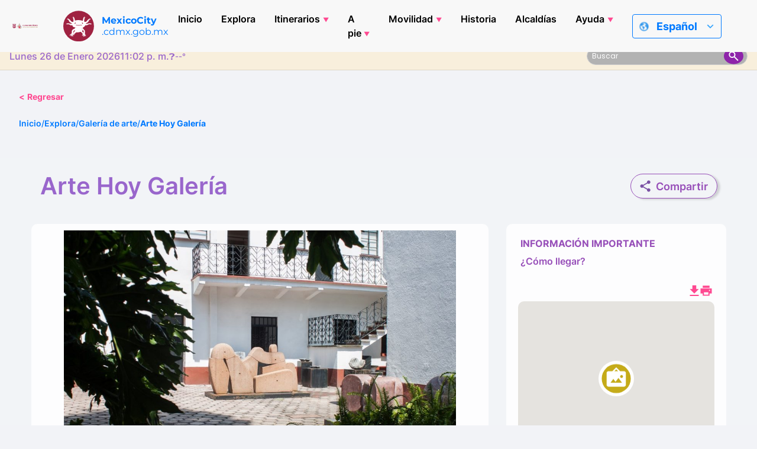

--- FILE ---
content_type: text/html; charset=UTF-8
request_url: https://mexicocity.cdmx.gob.mx/venues/arte-hoy-galeria/
body_size: 34244
content:

<!DOCTYPE html>
<html lang="es_MX" class="h-100">
<head>
    <meta charset="UTF-8">
    <meta name="viewport" content="width=device-width, initial-scale=1.0">
    <meta http-equiv="X-UA-Compatible" content="ie=edge">
    <meta name="author" content="Agencia Digital de Innovación Pública">
    <meta name="google-site-verification" content="gKmMf1lXWFlqQc3a-TFCn2PHE3jICdulvEDzdTfhPO0">
    <meta name="keywords" content="Mexito city, The city, what to do in mexico city, mexico city guide, typical food in mexico city, museums in mexico city, tourists in mexico city, tourist guide mexico city, parks in  Mexico City, What is the weather in Mexico City?, emergency contacts for tourists in mexico city, Christmas events in Mexico City, The city that's got it all, Itineraries for stays short or long term in Mexico City, vacations in Mexico City, Day of the Dead Parade Route, Historical Timeline of Mexico City, Basics for Mexico City Travel, Best Seasons to Visit Mexico City, Walking tours in Mexico City, 20th-Century Religious Architecture, 700-Year Commemoration Essentials">
    <link rel="icon" type="image/png" href="https://mexicocity.cdmx.gob.mx/wp-content/themes/travel-cdmx/icon-48.png" sizes="48x48">
    <link rel="icon" type="image/x-icon" href="https://cdn.cdmx.gob.mx/assets/favicon-cdmx.ico">
    <link rel="shortcut icon" href="https://cdn.cdmx.gob.mx/assets/favicon-cdmx.ico">
    <link rel="apple-touch-icon" sizes="180x180" href="https://mexicocity.cdmx.gob.mx/wp-content/themes/travel-cdmx/apple-touch-icon.png">
    <meta name="apple-mobile-web-app-title" content="Mexico City">
    <link rel="manifest" href="https://mexicocity.cdmx.gob.mx/wp-content/themes/travel-cdmx/site.webmanifest">
    <meta name="theme-color" content="#9f2241">
    <meta name="msapplication-TileColor" content="#00a300">
    <meta name="apple-mobile-web-app-capable" content="yes">
    <meta name="apple-mobile-web-app-status-bar-style" content="black-translucent">
    <link rel="stylesheet" href="https://cdn.jsdelivr.net/npm/bootstrap-icons@1.10.5/font/bootstrap-icons.css">
    <title>Arte Hoy Galería: Sculpture and Space in Coyoacán</title>
<meta name='robots' content='max-image-preview:large' />
	<style>img:is([sizes="auto" i], [sizes^="auto," i]) { contain-intrinsic-size: 3000px 1500px }</style>
	
<!-- This site is optimized with the Yoast SEO plugin v12.4 - https://yoast.com/wordpress/plugins/seo/ -->
<meta name="description" content="One of few galleries in the city dedicated just to sculpture, Arte Hoy has, for nearly 10 years, proven there&#039;s still a lot of 3-D to look at."/>
<meta name="robots" content="max-snippet:-1, max-image-preview:large, max-video-preview:-1"/>
<link rel="canonical" href="https://mexicocity.cdmx.gob.mx/venues/arte-hoy-galeria/" />
<meta property="og:locale" content="es_MX" />
<meta property="og:type" content="article" />
<meta property="og:title" content="Arte Hoy Galería: Sculpture and Space in Coyoacán" />
<meta property="og:description" content="One of few galleries in the city dedicated just to sculpture, Arte Hoy has, for nearly 10 years, proven there&#039;s still a lot of 3-D to look at." />
<meta property="og:url" content="https://mexicocity.cdmx.gob.mx/venues/arte-hoy-galeria/" />
<meta property="og:site_name" content="Mexico City" />
<meta property="article:publisher" content="https://www.facebook.com/TheCityofMX" />
<meta property="article:section" content="Galería de arte" />
<meta property="og:image" content="https://mexicocity.cdmx.gob.mx/wp-content/uploads/2014/10/arte-hoy-sculpture-gallery.jpg" />
<meta property="og:image:secure_url" content="https://mexicocity.cdmx.gob.mx/wp-content/uploads/2014/10/arte-hoy-sculpture-gallery.jpg" />
<meta property="og:image:width" content="1152" />
<meta property="og:image:height" content="768" />
<meta name="twitter:card" content="summary_large_image" />
<meta name="twitter:description" content="One of few galleries in the city dedicated just to sculpture, Arte Hoy has, for nearly 10 years, proven there&#039;s still a lot of 3-D to look at." />
<meta name="twitter:title" content="Arte Hoy Galería: Sculpture and Space in Coyoacán" />
<meta name="twitter:site" content="@TheCity_Mx" />
<meta name="twitter:image" content="https://mexicocity.cdmx.gob.mx/wp-content/uploads/2014/10/arte-hoy-sculpture-gallery.jpg" />
<meta name="twitter:creator" content="@TheCity_Mx" />
<script type='application/ld+json' class='yoast-schema-graph yoast-schema-graph--main'>{"@context":"https://schema.org","@graph":[{"@type":"WebSite","@id":"https://mexicocity.cdmx.gob.mx/#website","url":"https://mexicocity.cdmx.gob.mx/","name":"Mexico City","potentialAction":{"@type":"SearchAction","target":"https://mexicocity.cdmx.gob.mx/?s={search_term_string}","query-input":"required name=search_term_string"}},{"@type":"ImageObject","@id":"https://mexicocity.cdmx.gob.mx/venues/arte-hoy-galeria/#primaryimage","url":"https://mexicocity.cdmx.gob.mx/wp-content/uploads/2014/10/arte-hoy-sculpture-gallery.jpg","width":1152,"height":768,"caption":"arte hoy sculpture gallery"},{"@type":"WebPage","@id":"https://mexicocity.cdmx.gob.mx/venues/arte-hoy-galeria/#webpage","url":"https://mexicocity.cdmx.gob.mx/venues/arte-hoy-galeria/","inLanguage":"es","name":"Arte Hoy Galer\u00eda: Sculpture and Space in Coyoac\u00e1n","isPartOf":{"@id":"https://mexicocity.cdmx.gob.mx/#website"},"primaryImageOfPage":{"@id":"https://mexicocity.cdmx.gob.mx/venues/arte-hoy-galeria/#primaryimage"},"datePublished":"2020-03-18T13:40:57+00:00","dateModified":"2025-08-27T02:51:13+00:00","description":"One of few galleries in the city dedicated just to sculpture, Arte Hoy has, for nearly 10 years, proven there's still a lot of 3-D to look at."}]}</script>
<!-- / Yoast SEO plugin. -->

<link rel='dns-prefetch' href='//maps.googleapis.com' />
<link rel='dns-prefetch' href='//cdn.jsdelivr.net' />
<script type="text/javascript">
/* <![CDATA[ */
window._wpemojiSettings = {"baseUrl":"https:\/\/s.w.org\/images\/core\/emoji\/16.0.1\/72x72\/","ext":".png","svgUrl":"https:\/\/s.w.org\/images\/core\/emoji\/16.0.1\/svg\/","svgExt":".svg","source":{"concatemoji":"https:\/\/mexicocity.cdmx.gob.mx\/wp-includes\/js\/wp-emoji-release.min.js?ver=6.8.3"}};
/*! This file is auto-generated */
!function(s,n){var o,i,e;function c(e){try{var t={supportTests:e,timestamp:(new Date).valueOf()};sessionStorage.setItem(o,JSON.stringify(t))}catch(e){}}function p(e,t,n){e.clearRect(0,0,e.canvas.width,e.canvas.height),e.fillText(t,0,0);var t=new Uint32Array(e.getImageData(0,0,e.canvas.width,e.canvas.height).data),a=(e.clearRect(0,0,e.canvas.width,e.canvas.height),e.fillText(n,0,0),new Uint32Array(e.getImageData(0,0,e.canvas.width,e.canvas.height).data));return t.every(function(e,t){return e===a[t]})}function u(e,t){e.clearRect(0,0,e.canvas.width,e.canvas.height),e.fillText(t,0,0);for(var n=e.getImageData(16,16,1,1),a=0;a<n.data.length;a++)if(0!==n.data[a])return!1;return!0}function f(e,t,n,a){switch(t){case"flag":return n(e,"\ud83c\udff3\ufe0f\u200d\u26a7\ufe0f","\ud83c\udff3\ufe0f\u200b\u26a7\ufe0f")?!1:!n(e,"\ud83c\udde8\ud83c\uddf6","\ud83c\udde8\u200b\ud83c\uddf6")&&!n(e,"\ud83c\udff4\udb40\udc67\udb40\udc62\udb40\udc65\udb40\udc6e\udb40\udc67\udb40\udc7f","\ud83c\udff4\u200b\udb40\udc67\u200b\udb40\udc62\u200b\udb40\udc65\u200b\udb40\udc6e\u200b\udb40\udc67\u200b\udb40\udc7f");case"emoji":return!a(e,"\ud83e\udedf")}return!1}function g(e,t,n,a){var r="undefined"!=typeof WorkerGlobalScope&&self instanceof WorkerGlobalScope?new OffscreenCanvas(300,150):s.createElement("canvas"),o=r.getContext("2d",{willReadFrequently:!0}),i=(o.textBaseline="top",o.font="600 32px Arial",{});return e.forEach(function(e){i[e]=t(o,e,n,a)}),i}function t(e){var t=s.createElement("script");t.src=e,t.defer=!0,s.head.appendChild(t)}"undefined"!=typeof Promise&&(o="wpEmojiSettingsSupports",i=["flag","emoji"],n.supports={everything:!0,everythingExceptFlag:!0},e=new Promise(function(e){s.addEventListener("DOMContentLoaded",e,{once:!0})}),new Promise(function(t){var n=function(){try{var e=JSON.parse(sessionStorage.getItem(o));if("object"==typeof e&&"number"==typeof e.timestamp&&(new Date).valueOf()<e.timestamp+604800&&"object"==typeof e.supportTests)return e.supportTests}catch(e){}return null}();if(!n){if("undefined"!=typeof Worker&&"undefined"!=typeof OffscreenCanvas&&"undefined"!=typeof URL&&URL.createObjectURL&&"undefined"!=typeof Blob)try{var e="postMessage("+g.toString()+"("+[JSON.stringify(i),f.toString(),p.toString(),u.toString()].join(",")+"));",a=new Blob([e],{type:"text/javascript"}),r=new Worker(URL.createObjectURL(a),{name:"wpTestEmojiSupports"});return void(r.onmessage=function(e){c(n=e.data),r.terminate(),t(n)})}catch(e){}c(n=g(i,f,p,u))}t(n)}).then(function(e){for(var t in e)n.supports[t]=e[t],n.supports.everything=n.supports.everything&&n.supports[t],"flag"!==t&&(n.supports.everythingExceptFlag=n.supports.everythingExceptFlag&&n.supports[t]);n.supports.everythingExceptFlag=n.supports.everythingExceptFlag&&!n.supports.flag,n.DOMReady=!1,n.readyCallback=function(){n.DOMReady=!0}}).then(function(){return e}).then(function(){var e;n.supports.everything||(n.readyCallback(),(e=n.source||{}).concatemoji?t(e.concatemoji):e.wpemoji&&e.twemoji&&(t(e.twemoji),t(e.wpemoji)))}))}((window,document),window._wpemojiSettings);
/* ]]> */
</script>
<style id='wp-emoji-styles-inline-css' type='text/css'>

	img.wp-smiley, img.emoji {
		display: inline !important;
		border: none !important;
		box-shadow: none !important;
		height: 1em !important;
		width: 1em !important;
		margin: 0 0.07em !important;
		vertical-align: -0.1em !important;
		background: none !important;
		padding: 0 !important;
	}
</style>
<link rel='stylesheet' id='wp-block-library-css' href='https://mexicocity.cdmx.gob.mx/wp-includes/css/dist/block-library/style.min.css?ver=6.8.3' type='text/css' media='all' />
<style id='classic-theme-styles-inline-css' type='text/css'>
/*! This file is auto-generated */
.wp-block-button__link{color:#fff;background-color:#32373c;border-radius:9999px;box-shadow:none;text-decoration:none;padding:calc(.667em + 2px) calc(1.333em + 2px);font-size:1.125em}.wp-block-file__button{background:#32373c;color:#fff;text-decoration:none}
</style>
<style id='global-styles-inline-css' type='text/css'>
:root{--wp--preset--aspect-ratio--square: 1;--wp--preset--aspect-ratio--4-3: 4/3;--wp--preset--aspect-ratio--3-4: 3/4;--wp--preset--aspect-ratio--3-2: 3/2;--wp--preset--aspect-ratio--2-3: 2/3;--wp--preset--aspect-ratio--16-9: 16/9;--wp--preset--aspect-ratio--9-16: 9/16;--wp--preset--color--black: #000000;--wp--preset--color--cyan-bluish-gray: #abb8c3;--wp--preset--color--white: #ffffff;--wp--preset--color--pale-pink: #f78da7;--wp--preset--color--vivid-red: #cf2e2e;--wp--preset--color--luminous-vivid-orange: #ff6900;--wp--preset--color--luminous-vivid-amber: #fcb900;--wp--preset--color--light-green-cyan: #7bdcb5;--wp--preset--color--vivid-green-cyan: #00d084;--wp--preset--color--pale-cyan-blue: #8ed1fc;--wp--preset--color--vivid-cyan-blue: #0693e3;--wp--preset--color--vivid-purple: #9b51e0;--wp--preset--gradient--vivid-cyan-blue-to-vivid-purple: linear-gradient(135deg,rgba(6,147,227,1) 0%,rgb(155,81,224) 100%);--wp--preset--gradient--light-green-cyan-to-vivid-green-cyan: linear-gradient(135deg,rgb(122,220,180) 0%,rgb(0,208,130) 100%);--wp--preset--gradient--luminous-vivid-amber-to-luminous-vivid-orange: linear-gradient(135deg,rgba(252,185,0,1) 0%,rgba(255,105,0,1) 100%);--wp--preset--gradient--luminous-vivid-orange-to-vivid-red: linear-gradient(135deg,rgba(255,105,0,1) 0%,rgb(207,46,46) 100%);--wp--preset--gradient--very-light-gray-to-cyan-bluish-gray: linear-gradient(135deg,rgb(238,238,238) 0%,rgb(169,184,195) 100%);--wp--preset--gradient--cool-to-warm-spectrum: linear-gradient(135deg,rgb(74,234,220) 0%,rgb(151,120,209) 20%,rgb(207,42,186) 40%,rgb(238,44,130) 60%,rgb(251,105,98) 80%,rgb(254,248,76) 100%);--wp--preset--gradient--blush-light-purple: linear-gradient(135deg,rgb(255,206,236) 0%,rgb(152,150,240) 100%);--wp--preset--gradient--blush-bordeaux: linear-gradient(135deg,rgb(254,205,165) 0%,rgb(254,45,45) 50%,rgb(107,0,62) 100%);--wp--preset--gradient--luminous-dusk: linear-gradient(135deg,rgb(255,203,112) 0%,rgb(199,81,192) 50%,rgb(65,88,208) 100%);--wp--preset--gradient--pale-ocean: linear-gradient(135deg,rgb(255,245,203) 0%,rgb(182,227,212) 50%,rgb(51,167,181) 100%);--wp--preset--gradient--electric-grass: linear-gradient(135deg,rgb(202,248,128) 0%,rgb(113,206,126) 100%);--wp--preset--gradient--midnight: linear-gradient(135deg,rgb(2,3,129) 0%,rgb(40,116,252) 100%);--wp--preset--font-size--small: 13px;--wp--preset--font-size--medium: 20px;--wp--preset--font-size--large: 36px;--wp--preset--font-size--x-large: 42px;--wp--preset--spacing--20: 0.44rem;--wp--preset--spacing--30: 0.67rem;--wp--preset--spacing--40: 1rem;--wp--preset--spacing--50: 1.5rem;--wp--preset--spacing--60: 2.25rem;--wp--preset--spacing--70: 3.38rem;--wp--preset--spacing--80: 5.06rem;--wp--preset--shadow--natural: 6px 6px 9px rgba(0, 0, 0, 0.2);--wp--preset--shadow--deep: 12px 12px 50px rgba(0, 0, 0, 0.4);--wp--preset--shadow--sharp: 6px 6px 0px rgba(0, 0, 0, 0.2);--wp--preset--shadow--outlined: 6px 6px 0px -3px rgba(255, 255, 255, 1), 6px 6px rgba(0, 0, 0, 1);--wp--preset--shadow--crisp: 6px 6px 0px rgba(0, 0, 0, 1);}:where(.is-layout-flex){gap: 0.5em;}:where(.is-layout-grid){gap: 0.5em;}body .is-layout-flex{display: flex;}.is-layout-flex{flex-wrap: wrap;align-items: center;}.is-layout-flex > :is(*, div){margin: 0;}body .is-layout-grid{display: grid;}.is-layout-grid > :is(*, div){margin: 0;}:where(.wp-block-columns.is-layout-flex){gap: 2em;}:where(.wp-block-columns.is-layout-grid){gap: 2em;}:where(.wp-block-post-template.is-layout-flex){gap: 1.25em;}:where(.wp-block-post-template.is-layout-grid){gap: 1.25em;}.has-black-color{color: var(--wp--preset--color--black) !important;}.has-cyan-bluish-gray-color{color: var(--wp--preset--color--cyan-bluish-gray) !important;}.has-white-color{color: var(--wp--preset--color--white) !important;}.has-pale-pink-color{color: var(--wp--preset--color--pale-pink) !important;}.has-vivid-red-color{color: var(--wp--preset--color--vivid-red) !important;}.has-luminous-vivid-orange-color{color: var(--wp--preset--color--luminous-vivid-orange) !important;}.has-luminous-vivid-amber-color{color: var(--wp--preset--color--luminous-vivid-amber) !important;}.has-light-green-cyan-color{color: var(--wp--preset--color--light-green-cyan) !important;}.has-vivid-green-cyan-color{color: var(--wp--preset--color--vivid-green-cyan) !important;}.has-pale-cyan-blue-color{color: var(--wp--preset--color--pale-cyan-blue) !important;}.has-vivid-cyan-blue-color{color: var(--wp--preset--color--vivid-cyan-blue) !important;}.has-vivid-purple-color{color: var(--wp--preset--color--vivid-purple) !important;}.has-black-background-color{background-color: var(--wp--preset--color--black) !important;}.has-cyan-bluish-gray-background-color{background-color: var(--wp--preset--color--cyan-bluish-gray) !important;}.has-white-background-color{background-color: var(--wp--preset--color--white) !important;}.has-pale-pink-background-color{background-color: var(--wp--preset--color--pale-pink) !important;}.has-vivid-red-background-color{background-color: var(--wp--preset--color--vivid-red) !important;}.has-luminous-vivid-orange-background-color{background-color: var(--wp--preset--color--luminous-vivid-orange) !important;}.has-luminous-vivid-amber-background-color{background-color: var(--wp--preset--color--luminous-vivid-amber) !important;}.has-light-green-cyan-background-color{background-color: var(--wp--preset--color--light-green-cyan) !important;}.has-vivid-green-cyan-background-color{background-color: var(--wp--preset--color--vivid-green-cyan) !important;}.has-pale-cyan-blue-background-color{background-color: var(--wp--preset--color--pale-cyan-blue) !important;}.has-vivid-cyan-blue-background-color{background-color: var(--wp--preset--color--vivid-cyan-blue) !important;}.has-vivid-purple-background-color{background-color: var(--wp--preset--color--vivid-purple) !important;}.has-black-border-color{border-color: var(--wp--preset--color--black) !important;}.has-cyan-bluish-gray-border-color{border-color: var(--wp--preset--color--cyan-bluish-gray) !important;}.has-white-border-color{border-color: var(--wp--preset--color--white) !important;}.has-pale-pink-border-color{border-color: var(--wp--preset--color--pale-pink) !important;}.has-vivid-red-border-color{border-color: var(--wp--preset--color--vivid-red) !important;}.has-luminous-vivid-orange-border-color{border-color: var(--wp--preset--color--luminous-vivid-orange) !important;}.has-luminous-vivid-amber-border-color{border-color: var(--wp--preset--color--luminous-vivid-amber) !important;}.has-light-green-cyan-border-color{border-color: var(--wp--preset--color--light-green-cyan) !important;}.has-vivid-green-cyan-border-color{border-color: var(--wp--preset--color--vivid-green-cyan) !important;}.has-pale-cyan-blue-border-color{border-color: var(--wp--preset--color--pale-cyan-blue) !important;}.has-vivid-cyan-blue-border-color{border-color: var(--wp--preset--color--vivid-cyan-blue) !important;}.has-vivid-purple-border-color{border-color: var(--wp--preset--color--vivid-purple) !important;}.has-vivid-cyan-blue-to-vivid-purple-gradient-background{background: var(--wp--preset--gradient--vivid-cyan-blue-to-vivid-purple) !important;}.has-light-green-cyan-to-vivid-green-cyan-gradient-background{background: var(--wp--preset--gradient--light-green-cyan-to-vivid-green-cyan) !important;}.has-luminous-vivid-amber-to-luminous-vivid-orange-gradient-background{background: var(--wp--preset--gradient--luminous-vivid-amber-to-luminous-vivid-orange) !important;}.has-luminous-vivid-orange-to-vivid-red-gradient-background{background: var(--wp--preset--gradient--luminous-vivid-orange-to-vivid-red) !important;}.has-very-light-gray-to-cyan-bluish-gray-gradient-background{background: var(--wp--preset--gradient--very-light-gray-to-cyan-bluish-gray) !important;}.has-cool-to-warm-spectrum-gradient-background{background: var(--wp--preset--gradient--cool-to-warm-spectrum) !important;}.has-blush-light-purple-gradient-background{background: var(--wp--preset--gradient--blush-light-purple) !important;}.has-blush-bordeaux-gradient-background{background: var(--wp--preset--gradient--blush-bordeaux) !important;}.has-luminous-dusk-gradient-background{background: var(--wp--preset--gradient--luminous-dusk) !important;}.has-pale-ocean-gradient-background{background: var(--wp--preset--gradient--pale-ocean) !important;}.has-electric-grass-gradient-background{background: var(--wp--preset--gradient--electric-grass) !important;}.has-midnight-gradient-background{background: var(--wp--preset--gradient--midnight) !important;}.has-small-font-size{font-size: var(--wp--preset--font-size--small) !important;}.has-medium-font-size{font-size: var(--wp--preset--font-size--medium) !important;}.has-large-font-size{font-size: var(--wp--preset--font-size--large) !important;}.has-x-large-font-size{font-size: var(--wp--preset--font-size--x-large) !important;}
:where(.wp-block-post-template.is-layout-flex){gap: 1.25em;}:where(.wp-block-post-template.is-layout-grid){gap: 1.25em;}
:where(.wp-block-columns.is-layout-flex){gap: 2em;}:where(.wp-block-columns.is-layout-grid){gap: 2em;}
:root :where(.wp-block-pullquote){font-size: 1.5em;line-height: 1.6;}
</style>
<link rel='stylesheet' id='cdmx-carousel-style-css' href='https://mexicocity.cdmx.gob.mx/wp-content/plugins/cdmx-carousel-plugin/assets/cdmx-carousel.css?ver=2.2.0' type='text/css' media='all' />
<link rel='stylesheet' id='cdmx-cat-carousel-style-css' href='https://mexicocity.cdmx.gob.mx/wp-content/plugins/cdmx-categorias-carousel/assets/categorias-carousel.css?ver=1.1' type='text/css' media='all' />
<link rel='stylesheet' id='buttons-css' href='https://mexicocity.cdmx.gob.mx/wp-includes/css/buttons.min.css?ver=6.8.3' type='text/css' media='all' />
<link rel='stylesheet' id='dashicons-css' href='https://mexicocity.cdmx.gob.mx/wp-includes/css/dashicons.min.css?ver=6.8.3' type='text/css' media='all' />
<link rel='stylesheet' id='mediaelement-css' href='https://mexicocity.cdmx.gob.mx/wp-includes/js/mediaelement/mediaelementplayer-legacy.min.css?ver=4.2.17' type='text/css' media='all' />
<link rel='stylesheet' id='wp-mediaelement-css' href='https://mexicocity.cdmx.gob.mx/wp-includes/js/mediaelement/wp-mediaelement.min.css?ver=6.8.3' type='text/css' media='all' />
<link rel='stylesheet' id='media-views-css' href='https://mexicocity.cdmx.gob.mx/wp-includes/css/media-views.min.css?ver=6.8.3' type='text/css' media='all' />
<link rel='stylesheet' id='imgareaselect-css' href='https://mexicocity.cdmx.gob.mx/wp-includes/js/imgareaselect/imgareaselect.css?ver=0.9.8' type='text/css' media='all' />
<link rel='stylesheet' id='cdmx-itinerarios-style-css' href='https://mexicocity.cdmx.gob.mx/wp-content/plugins/itinerarios-cdmx-adminmenu-updated/assets/itinerarios.css?ver=1.2' type='text/css' media='all' />
<link rel='stylesheet' id='cdmx-calendarios-frontend-css' href='https://mexicocity.cdmx.gob.mx/wp-content/plugins/cdmx-seccion-calendarios/assets/css/calendarios.css?ver=1.3.0' type='text/css' media='all' />
<link rel='stylesheet' id='styles-css' href='https://mexicocity.cdmx.gob.mx/wp-content/themes/travel-cdmx/style.css?ver=1.3.9' type='text/css' media='all' />
<link rel='stylesheet' id='appstyles-css' href='https://mexicocity.cdmx.gob.mx/wp-content/themes/travel-cdmx/app.css?ver=1.1.48' type='text/css' media='all' />
<link rel='stylesheet' id='singlestyles-css' href='https://mexicocity.cdmx.gob.mx/wp-content/themes/travel-cdmx/single.css?ver=1.0.10' type='text/css' media='all' />
<script type="text/javascript" src="https://mexicocity.cdmx.gob.mx/wp-includes/js/jquery/jquery.min.js?ver=3.7.1" id="jquery-core-js"></script>
<script type="text/javascript" src="https://mexicocity.cdmx.gob.mx/wp-includes/js/jquery/jquery-migrate.min.js?ver=3.4.1" id="jquery-migrate-js"></script>
<script type="text/javascript" id="utils-js-extra">
/* <![CDATA[ */
var userSettings = {"url":"\/","uid":"0","time":"1769403755","secure":"1"};
/* ]]> */
</script>
<script type="text/javascript" src="https://mexicocity.cdmx.gob.mx/wp-includes/js/utils.min.js?ver=6.8.3" id="utils-js"></script>
<script type="text/javascript" src="https://mexicocity.cdmx.gob.mx/wp-includes/js/plupload/moxie.min.js?ver=1.3.5.1" id="moxiejs-js"></script>
<script type="text/javascript" src="https://mexicocity.cdmx.gob.mx/wp-includes/js/plupload/plupload.min.js?ver=2.1.9" id="plupload-js"></script>
<!--[if lt IE 8]>
<script type="text/javascript" src="https://mexicocity.cdmx.gob.mx/wp-includes/js/json2.min.js?ver=2015-05-03" id="json2-js"></script>
<![endif]-->
<link rel="https://api.w.org/" href="https://mexicocity.cdmx.gob.mx/api/" /><link rel="EditURI" type="application/rsd+xml" title="RSD" href="https://mexicocity.cdmx.gob.mx/xmlrpc.php?rsd" />
<meta name="generator" content="WordPress 6.8.3" />
<link rel='shortlink' href='https://mexicocity.cdmx.gob.mx/?p=2712' />
<link rel="alternate" title="oEmbed (JSON)" type="application/json+oembed" href="https://mexicocity.cdmx.gob.mx/api/oembed/1.0/embed?url=https%3A%2F%2Fmexicocity.cdmx.gob.mx%2Fvenues%2Farte-hoy-galeria%2F" />
<link rel="alternate" title="oEmbed (XML)" type="text/xml+oembed" href="https://mexicocity.cdmx.gob.mx/api/oembed/1.0/embed?url=https%3A%2F%2Fmexicocity.cdmx.gob.mx%2Fvenues%2Farte-hoy-galeria%2F&#038;format=xml" />
<style type="text/css">
.qtranxs_flag_en {background-image: url(https://mexicocity.cdmx.gob.mx/wp-content/plugins/qtranslate-xt/flags/gb.png); background-repeat: no-repeat;}
.qtranxs_flag_es {background-image: url(https://mexicocity.cdmx.gob.mx/wp-content/plugins/qtranslate-xt/flags/es.png); background-repeat: no-repeat;}
</style>
<link hreflang="en" href="https://mexicocity.cdmx.gob.mx/venues/arte-hoy-galeria/?lang=en" rel="alternate" />
<link hreflang="es" href="https://mexicocity.cdmx.gob.mx/venues/arte-hoy-galeria/" rel="alternate" />
<link hreflang="fr" href="https://mexicocity.cdmx.gob.mx/venues/arte-hoy-galeria/?lang=fr" rel="alternate" />
<link hreflang="zh" href="https://mexicocity.cdmx.gob.mx/venues/arte-hoy-galeria/?lang=zh" rel="alternate" />
<link hreflang="x-default" href="https://mexicocity.cdmx.gob.mx/venues/arte-hoy-galeria/" rel="alternate" />
<meta name="generator" content="qTranslate-XT 3.9.2" />
    <style>
        .modal-content {
            box-shadow: 0 10px 40px rgba(0, 0, 0, 0.2);
        }
        .btn-share:hover {
            transform: translateY(-2px);
            box-shadow: 0 4px 12px rgba(0, 0, 0, 0.15);
        }
        @media (max-width: 768px) {
            .input-group-append {
                flex-direction: column;
            }
            .input-group .form-control {
                border-radius: 8px 8px 0 0;
                width: 100% !important;
            }
            .btn {
                border-radius: 0 0 8px 8px;
                justify-content: center;
            }
        }
    </style>
    <link rel="icon" href="https://mexicocity.cdmx.gob.mx/wp-content/uploads/2021/09/cropped-Ax-logo-32x32.png" sizes="32x32" />
<link rel="icon" href="https://mexicocity.cdmx.gob.mx/wp-content/uploads/2021/09/cropped-Ax-logo-192x192.png" sizes="192x192" />
<link rel="apple-touch-icon" href="https://mexicocity.cdmx.gob.mx/wp-content/uploads/2021/09/cropped-Ax-logo-180x180.png" />
<meta name="msapplication-TileImage" content="https://mexicocity.cdmx.gob.mx/wp-content/uploads/2021/09/cropped-Ax-logo-270x270.png" />
		<style type="text/css" id="wp-custom-css">
			.instagram-media{margin:0 auto !important;}
		</style>
		    <!-- Meta Tags -->
    <meta property="og:image" content="https://mexicocity.cdmx.gob.mx/wp-content/themes/travel-cdmx/screenshot.png">
    <meta property="twitter:image" content="https://mexicocity.cdmx.gob.mx/wp-content/themes/travel-cdmx/screenshot.png">
    <!-- Global site tag (gtag.js) - Google Analytics -->
    <script async src="https://www.googletagmanager.com/gtag/js?id=G-C9T0LB6LGX"></script>
    <script>
        window.dataLayer = window.dataLayer || [];
        function gtag(){dataLayer.push(arguments);}
        gtag('js', new Date());
        gtag('config', 'G-C9T0LB6LGX');
    </script>
    <!-- Facebook Pixel Code -->
    <script>
        ! function(f, b, e, v, n, t, s) {
            if (f.fbq) return;
            n = f.fbq = function() {
                n.callMethod ?
                    n.callMethod.apply(n, arguments) : n.queue.push(arguments)
            };
            if (!f._fbq) f._fbq = n;
            n.push = n;
            n.loaded = !0;
            n.version = '2.0';
            n.queue = [];
            t = b.createElement(e);
            t.async = !0;
            t.src = v;
            s = b.getElementsByTagName(e)[0];
            s.parentNode.insertBefore(t, s)
        }(window, document, 'script',
            'https://connect.facebook.net/en_US/fbevents.js');
        fbq('init', '193957678527043');
        fbq('track', 'PageView');
    </script>
    <noscript><img height="1" width="1" style="display:none" src="https://www.facebook.com/tr?id=193957678527043&ev=PageView&noscript=1" /></noscript>
    <!-- End Facebook Pixel Code -->
    <script type="text/javascript">
        adroll_adv_id = "7GG5XMMR2NG6JPTGITNOYN";
        adroll_pix_id = "XEN3V3PTUVEAVILRBTFODQ";
        adroll_version = "2.0";
        (function(w, d, e, o, a) {
            w.__adroll_loaded = true;
            w.adroll = w.adroll || [];
            w.adroll.f = ['setProperties', 'identify', 'track'];
            var roundtripUrl = "https://s.adroll.com/j/" + adroll_adv_id +
                "/roundtrip.js";
            for (a = 0; a < w.adroll.f.length; a++) {
                w.adroll[w.adroll.f[a]] = w.adroll[w.adroll.f[a]] || (function(n) {
                    return function() {
                        w.adroll.push([n, arguments])
                    }
                })(w.adroll.f[a])
            }
            e = d.createElement('script');
            o = d.getElementsByTagName('script')[0];
            e.async = 1;
            e.src = roundtripUrl;
            o.parentNode.insertBefore(e, o);
        })(window, document);
        adroll.track("pageView");
    </script>
</head>
<body class="wp-singular venues-template-default single single-venues postid-2712 wp-theme-travel-cdmx d-flex flex-column h-100">
<script>
    var siteUrl = 'https://mexicocity.cdmx.gob.mx';
</script>


    <header class="header">
        <div class="header-top">
            <a href="https://www.cdmx.gob.mx/" target="_blank" rel="noopener noreferrer" class="header_link">
                <div class="header_logo-box header_item">
                    <img src="https://mexicocity.cdmx.gob.mx/wp-content/themes/travel-cdmx/src/images/logo-cdmx-v2.svg" alt="Logo del Gobierno de la Ciudad de México" class="header_logo" height="55" width="216">
                </div>
            </a>
            <a href="https://mexicocity.cdmx.gob.mx" class="header_link">
                <div class="header_brand header_item">
                    <img src="https://mexicocity.cdmx.gob.mx/wp-content/themes/travel-cdmx/src/images/axolotl.svg" alt="" height="52" width="52" class="header_brand-img">
                    <p><strong>MexicoCity</strong> <br>.cdmx.gob.mx</p>
                </div>
            </a>
            <nav class="main-nav">
                <button id="menuToggle" class="menu-toggle" aria-label="Abrir menú">
                    ☰
                </button>
                <ul id="menu-menu_principal_cdmx" class="main-menu "><li id="menu-item-19397" class="menu-item menu-item-type-custom menu-item-object-custom menu-item-19397"><a href="/">Inicio</a></li>
<li id="menu-item-19398" class="menu-item menu-item-type-custom menu-item-object-custom menu-item-19398"><a href="/explora">Explora</a></li>
<li id="menu-item-19443" class="menu-item menu-item-type-taxonomy menu-item-object-itinerarios menu-item-has-children menu-item-19443"><a href="https://mexicocity.cdmx.gob.mx/itinerarios/itinerario-historico/">Itinerarios</a>
<ul class="sub-menu">
	<li id="menu-item-19457" class="menu-item menu-item-type-custom menu-item-object-custom menu-item-19457"><a href="/tag/day-1/">Día-1</a></li>
	<li id="menu-item-19458" class="menu-item menu-item-type-custom menu-item-object-custom menu-item-19458"><a href="/tag/day-2/">Día-2</a></li>
	<li id="menu-item-19459" class="menu-item menu-item-type-custom menu-item-object-custom menu-item-19459"><a href="/tag/day-3/">Día-3</a></li>
</ul>
</li>
<li id="menu-item-19470" class="menu-item menu-item-type-taxonomy menu-item-object-post_tag menu-item-has-children menu-item-19470"><a href="https://mexicocity.cdmx.gob.mx/tag/on-foot/">A pie</a>
<ul class="sub-menu">
	<li id="menu-item-19460" class="menu-item menu-item-type-taxonomy menu-item-object-post_tag menu-item-19460"><a href="https://mexicocity.cdmx.gob.mx/tag/zocalo-templo-mayor/">1. Zócalo &amp; Templo Mayor Walking Route</a></li>
	<li id="menu-item-19461" class="menu-item menu-item-type-taxonomy menu-item-object-post_tag menu-item-19461"><a href="https://mexicocity.cdmx.gob.mx/tag/alameda-madero/">2. Alameda Central &#8211; Av. Madero Walking Route</a></li>
	<li id="menu-item-19462" class="menu-item menu-item-type-taxonomy menu-item-object-post_tag menu-item-19462"><a href="https://mexicocity.cdmx.gob.mx/tag/santo-domingo-santa-catarina/">3. Santo Domingo &#8211; Santa Catarina Walking Tour</a></li>
	<li id="menu-item-19463" class="menu-item menu-item-type-taxonomy menu-item-object-post_tag menu-item-19463"><a href="https://mexicocity.cdmx.gob.mx/tag/manuel-tolsa-santa-veracruz/">4. Manuel Tolsá &#8211; Santa Veracruz Walking Route</a></li>
	<li id="menu-item-19464" class="menu-item menu-item-type-taxonomy menu-item-object-post_tag menu-item-19464"><a href="https://mexicocity.cdmx.gob.mx/tag/loreto-san-ildefonso/">5. Loreto &#8211; San Ildefonso Walking Tour</a></li>
	<li id="menu-item-19466" class="menu-item menu-item-type-taxonomy menu-item-object-post_tag menu-item-19466"><a href="https://mexicocity.cdmx.gob.mx/tag/colonia-guerrero/">Cuepopan and Colonia Guerrero Walking Route</a></li>
	<li id="menu-item-19467" class="menu-item menu-item-type-taxonomy menu-item-object-post_tag menu-item-19467"><a href="https://mexicocity.cdmx.gob.mx/tag/heart-of-mexico/">Heart of Mexico Walking Tours</a></li>
	<li id="menu-item-19468" class="menu-item menu-item-type-taxonomy menu-item-object-post_tag menu-item-19468"><a href="https://mexicocity.cdmx.gob.mx/tag/tlatelolco-area/">Tlatelolco Area Walking Guide</a></li>
</ul>
</li>
<li id="menu-item-19401" class="menu-item menu-item-type-custom menu-item-object-custom menu-item-has-children menu-item-19401"><a href="/e/getting-around/">Movilidad</a>
<ul class="sub-menu">
	<li id="menu-item-19474" class="menu-item menu-item-type-post_type menu-item-object-page menu-item-19474"><a href="https://mexicocity.cdmx.gob.mx/e/getting-around/mexico-city-metro-card/">La tarjeta de movilidad integrada</a></li>
	<li id="menu-item-19475" class="menu-item menu-item-type-post_type menu-item-object-page menu-item-19475"><a href="https://mexicocity.cdmx.gob.mx/e/getting-around/using-the-metro/">Viajar en Metro</a></li>
	<li id="menu-item-19477" class="menu-item menu-item-type-post_type menu-item-object-page menu-item-19477"><a href="https://mexicocity.cdmx.gob.mx/e/getting-around/metrobus/">Súbete al Metrobús</a></li>
	<li id="menu-item-19476" class="menu-item menu-item-type-post_type menu-item-object-page menu-item-19476"><a href="https://mexicocity.cdmx.gob.mx/e/getting-around/ecobici/">Ecobici: Bicicletas Públicas</a></li>
</ul>
</li>
<li id="menu-item-19488" class="menu-item menu-item-type-post_type menu-item-object-page menu-item-19488"><a href="https://mexicocity.cdmx.gob.mx/e/historical-timeline-of-mexico-city/">Historia</a></li>
<li id="menu-item-19402" class="menu-item menu-item-type-custom menu-item-object-custom menu-item-19402"><a href="/e/about/about-mexico-city/geography-neighborhoods/">Alcaldías</a></li>
<li id="menu-item-19496" class="menu-item menu-item-type-post_type menu-item-object-page menu-item-has-children menu-item-19496"><a href="https://mexicocity.cdmx.gob.mx/e/emergency/">Ayuda</a>
<ul class="sub-menu">
	<li id="menu-item-19499" class="menu-item menu-item-type-post_type menu-item-object-page menu-item-19499"><a href="https://mexicocity.cdmx.gob.mx/e/emergency/">Emergencias</a></li>
	<li id="menu-item-19497" class="menu-item menu-item-type-post_type menu-item-object-page menu-item-19497"><a href="https://mexicocity.cdmx.gob.mx/e/emergency/international-embassies-in-mexico-city/">Embajadas en la Ciudad de México</a></li>
	<li id="menu-item-19503" class="menu-item menu-item-type-post_type menu-item-object-page menu-item-19503"><a href="https://mexicocity.cdmx.gob.mx/e/emergency/site-glossary/">Glosario</a></li>
</ul>
</li>
</ul>            </nav>

            <div class="dropdown custom-dropdown header_dropdown">
                <button class="btn dropdown-toggle" type="button" id="dropdownTranslate" data-toggle="dropdown" aria-haspopup="true" aria-expanded="false">

                    Español
                </button>
                <div class="dropdown-menu" aria-labelledby="dropdownTranslate">

                    
<ul class="language-chooser language-chooser-text qtranxs_language_chooser" id="qtranslate-chooser">
<li class="lang-en"><a href="https://mexicocity.cdmx.gob.mx/venues/arte-hoy-galeria/?lang=en" hreflang="en" title="English (en)" class="qtranxs_text qtranxs_text_en"><span>English</span></a></li>
<li class="lang-es active"><a href="https://mexicocity.cdmx.gob.mx/venues/arte-hoy-galeria/?lang=es" hreflang="es" title="Español (es)" class="qtranxs_text qtranxs_text_es"><span>Español</span></a></li>
<li class="lang-fr"><a href="https://mexicocity.cdmx.gob.mx/venues/arte-hoy-galeria/?lang=fr" hreflang="fr" title="Français (fr)" class="qtranxs_text qtranxs_text_fr"><span>Français</span></a></li>
<li class="lang-zh"><a href="https://mexicocity.cdmx.gob.mx/venues/arte-hoy-galeria/?lang=zh" hreflang="zh" title="中文 (zh)" class="qtranxs_text qtranxs_text_zh"><span>中文</span></a></li>
</ul><div class="qtranxs_widget_end"></div>

                </div>
            </div>
        </div>
    </header>


<script type="text/javascript">
    var venueId = '2712';
</script>
<div class="contenido-explora">
        <div class="cdmx-banner-header">
        <div class="cdmx-date" id="cdmx-date">--</div>
        <div class="cdmx-time" id="cdmx-time">--:--</div>
        <div class="cdmx-weather">
            <span id="cdmx-weather-icon">☁️</span>
            <span id="cdmx-weather-temp">--°</span>
        </div>
        <div class="cdmx-search">
            <form class="searchbar" id="search-carousel" action="https://mexicocity.cdmx.gob.mx/" method="get" role="search">
                
<form class="searchbar" id="search-main" action="https://mexicocity.cdmx.gob.mx/" method="get" role="search">
    <input type="search" placeholder="Buscar" class="form-control searchbar_control" minlength="3" required autocomplete="off" autocorrect="off" autocapitalize="off" spellcheck="false" aria-label="Busqueda" inputmode="search" enterkeyhint="search" name="s" id="search-main-control">
    <button class="btn btn-purple searchbar_btn" type="submit">
        <img src="https://mexicocity.cdmx.gob.mx/wp-content/themes/travel-cdmx/src/images/search-light.svg" alt="Buscar" height="18" width="18">
    </button>
    <div class="search-resultsbox scrollbar-sm">
        <div class="search-resultsbox_loading" id="search-loading">
            <div class="loading">
                <div class="loading-wrapper">
                    <div class="loading-item"></div>
                    <div class="loading-item"></div>
                    <div class="loading-item"></div>
                    <div class="loading-item"></div>
                    <div class="loading-item"></div>
                    <div class="loading-item"></div>
                    <div class="loading-item"></div>
                    <div class="loading-item"></div>
                    <div class="loading-item"></div>
                    <div class="loading-item"></div>
                    <div class="loading-item"></div>
                    <div class="loading-item"></div>
                </div>
            </div>
        </div>
        <ul class="search-resultsbox_box" id="search-resultsbox-tax"></ul>
        <ul class="search-resultsbox_box" id="search-resultsbox"></ul>
        <div id="search-empty">
            <span class="search-resultsbox_empty">No hay coincidencias</span>
        </div>
    </div>
</form>
            </form>
        </div>
    </div>
    </div>

<div class="contenido">
    <a href="javascript:history.back()" class="cdmx-back-btn">
        <span class="cdmx-icon-back"><</span> Regresar
    </a>
    <nav class="cdmx-breadcrumb" aria-label="breadcrumb">
        <ol class="breadcrumb-list">
            <li><a href="https://mexicocity.cdmx.gob.mx">Inicio</a></li>
            <li class="separator">/</li>

            <li><a href="https://mexicocity.cdmx.gob.mx/explora">Explora</a></li>

                            <li class="separator">/</li>
                <li><a href="https://mexicocity.cdmx.gob.mx/category/art-galleries/">Galería de arte</a></li>
            
            <li class="separator">/</li>
            <li class="active">Arte Hoy Galería</li>
        </ol>
    </nav>
</div>

<section class="page-bg_color d-flex flex-column">
    <div class="container-lg">
        <div>
            <div class="container-lg">
                <div class="d-flex justify-content-between align-items-center mb-3 flex-column flex-sm-row py-4">
                    <h1 class="purple-cdmx mb-2 mb-sm-0">
                        Arte Hoy Galería                    </h1>

                    <button class="btn btn-outline-purple btn-share d-flex align-items-center gap-2" type="button" data-bs-toggle="modal" data-bs-target="#shareModal"><img src="https://mexicocity.cdmx.gob.mx/wp-content/themes/travel-cdmx/src/images/share_pruple.svg" alt="Compartir" width="20" height="20"> Compartir</button>

                </div>
            </div>
        </div>

        <div class="row">
            <div class="col miw-0">
                <div class="card mb-20">
                    <div class="card-body px-14 px-sm-32 py-0">

                        
                        <div class="pb-2 content-box">
                            <div class="caption-cont"><figure id="attachment_9663" aria-labelledby="figcaption_attachment_9663" class="wp-caption aligncenter" ><a href="https://mexicocity.cdmx.gob.mx/wp-content/uploads/2014/10/arte-hoy-sculpture-gallery.jpg"><img fetchpriority="high" decoding="async" class="wp-image-9663" src="https://mexicocity.cdmx.gob.mx/wp-content/uploads/2014/10/arte-hoy-sculpture-gallery.jpg" alt="arte hoy sculpture gallery" width="821" height="547" srcset="https://mexicocity.cdmx.gob.mx/wp-content/uploads/2014/10/arte-hoy-sculpture-gallery.jpg 1152w, https://mexicocity.cdmx.gob.mx/wp-content/uploads/2014/10/arte-hoy-sculpture-gallery-300x200.jpg 300w, https://mexicocity.cdmx.gob.mx/wp-content/uploads/2014/10/arte-hoy-sculpture-gallery-768x512.jpg 768w, https://mexicocity.cdmx.gob.mx/wp-content/uploads/2014/10/arte-hoy-sculpture-gallery-1024x683.jpg 1024w" sizes="(max-width: 821px) 100vw, 821px" /></a><figcaption id="figcaption_attachment_9663" class="wp-caption-text"><em>Fotografía: cortesia de <a href="https://www.facebook.com/artehoymx" target="_blank" rel="noopener noreferrer">Arte Hoy</a>.</em></figcaption></figure></div>
<p><strong>Arte Hoy</strong>, una de las galerías imprescindibles de <strong>Coyoacán</strong>, abre sólo con cita previa. Si puedes entrar, verás por qué. Hay pinturas, grabados y algunos objetos, pero el espacio está dedicado principalmente a la escultura. Las obras tridimensionales del <strong>siglo XX</strong> y contemporáneas tienen un verdadero lugar para brillar, y los visitantes salen encantados.</p>
<p>Al aire libre es tan refrescante como cualquier museo. Representando a algunos de los mejores artistas de México, Arte Hoy también participa activamente en muchas de las más importantes exposiciones públicas y de subastas mexicanas que se organizan en la ciudad. La galería también se dedica a la investigación y a los temas históricos del arte mexicano moderno y contemporáneo.</p>
<p>En una <strong>casa de los años 40 restaurada</strong> con mucho cariño, la galería alberga una colección permanente de<strong> escultura mexicana moderna</strong> y contemporánea realizada desde mediados del siglo XX. El patio de la propiedad contiene muchas esculturas de mediano y gran formato. Éstas se han dispuesto de forma que los visitantes tengan la relación espacial necesaria con cada una de ellas, y de forma que se potencie la convivencia y una verdadera experiencia de las obras.</p>
<p><strong>Llame con antelación</strong>,<strong> ya que el horario es limitado</strong>. Pero a pocos minutos a pie del parque de los Viveros y de los viveros, Arte Hoy también es una estupenda y refrescante parada después de ver algunos de los muchos otros lugares de interés de Coyoacán.</p>
                        </div>

                        
<div class="single-accordion">

    
</div>


                    </div>
                    <!--                    <div class="card-footer px-14 px-sm-32 d-flex align-items-center justify-content-end pb-3 pt-0">-->
                    <!--                        <p class="mb-0 mr-2 fs-10 font-weight-medium text-gray-62">-->                    <!--                            :</p>-->
                    <!--                        <div id="shareIcons"></div>-->
                    <!--                    </div>-->
                </div>

                
                    <div class="d-lg-none">
                        <div class="card mb-20">
                            <div class="card-body p-0 position-relative">

                                
                                    <div id="mapSingle1"
                                         class="map-single w-100 "></div>
                                    <a href="https://www.google.com/maps/dir/?api=1&destination=19.3557992,-99.1689167&dir_action=navigate"
                                       target="_blank" rel="noopener noreferrer"
                                       class="btn btn-purple btn-sm font-weight-semibold btn-directions">Como llegar aquí</a>

                                
                                <div class="pt-3 pb-3 pb-sm-4 px-14 px-sm-20">
                                    <ul class="list-venue-data">

                                        
                                            <li>Viena 249-bis, Del Carmen, Coyoacán, 04100 CDMX</li>

                                        
                                            <li>
                                                <a href="mailto:info@artehoy.com.mx" class="text-body">
                                                    <img src="https://mexicocity.cdmx.gob.mx/wp-content/themes/travel-cdmx/src/images/venue-mail.svg" alt="">
                                                    <span class="text-truncate">info@artehoy.com.mx</span>
                                                </a>
                                            </li>

                                        
                                            <li>
                                                <a href="tel:+52 (55) 5554 0155" class="text-body">
                                                    <img src="https://mexicocity.cdmx.gob.mx/wp-content/themes/travel-cdmx/src/images/venue-tel.svg" alt="">
                                                    +52 (55) 5554 0155                                                </a>
                                            </li>

                                        
                                            <li>
                                                <a href="http://www.artehoy.com.mx/" class="text-body" target="_blank"
                                                   rel="noreferrer">
                                                    <img src="https://mexicocity.cdmx.gob.mx/wp-content/themes/travel-cdmx/src/images/venue-web.svg" alt="">
                                                    <span class="text-truncate">http://www.artehoy.com.mx/</span>
                                                </a>
                                            </li>

                                        
                                    </ul>

                                </div>

                                
<div class="px-14 px-sm-20 pb-3">
    <h2 class="fs-28 mobile-fs-18 text-purple mb-3 mb-sm-4">
        <span>Sitios cercanos</span>
    </h2>
    <div class="row">

        
            <div class="col-sm-6 col-lg-12">
                <div class="card shadow-lg card-row mb-3 bg-transparent p-1">
                    <div class="row no-gutters">
                        <div class="col-auto card-row_col">
                            <img src="https://mexicocity.cdmx.gob.mx/wp-content/uploads/2022/07/Torre_Mitikah_en_construcción-150x150.jpg" class="card-img mih-100 img-cover" alt="" height="92" width="135" fetchpriority="low" decoding="async" loading="lazy">
                        </div>
                        <div class="col position-static">
                            <div class="card-body py-0 pr-0 pl-3">
                                <h3 class="card-title h6 font-weight-bold mb-1 ff-third">
                                    <a href="https://mexicocity.cdmx.gob.mx/venues/mitikah-tower/" class="stretched-link text-body text-break">Torre Mítikah</a>
                                </h3>
                                <p class="card-row_excerpt">Cercano a 0.36 kms.</p>
                            </div>
                        </div>
                    </div>
                </div>
            </div>

        
            <div class="col-sm-6 col-lg-12">
                <div class="card shadow-lg card-row mb-3 bg-transparent p-1">
                    <div class="row no-gutters">
                        <div class="col-auto card-row_col">
                            <img src="https://mexicocity.cdmx.gob.mx/wp-content/uploads/2023/09/viveros-de-coyoacan-parques-escritorio-150x150.png" class="card-img mih-100 img-cover" alt="" height="92" width="135" fetchpriority="low" decoding="async" loading="lazy">
                        </div>
                        <div class="col position-static">
                            <div class="card-body py-0 pr-0 pl-3">
                                <h3 class="card-title h6 font-weight-bold mb-1 ff-third">
                                    <a href="https://mexicocity.cdmx.gob.mx/venues/viveros-de-coyoacan/" class="stretched-link text-body text-break">Viveros de Coyoacán</a>
                                </h3>
                                <p class="card-row_excerpt">Cercano a 0.38 kms.</p>
                            </div>
                        </div>
                    </div>
                </div>
            </div>

        
            <div class="col-sm-6 col-lg-12">
                <div class="card shadow-lg card-row mb-3 bg-transparent p-1">
                    <div class="row no-gutters">
                        <div class="col-auto card-row_col">
                            <img src="https://mexicocity.cdmx.gob.mx/wp-content/uploads/2019/10/discover-331-1-centrocoyoacan-150x150.jpg" class="card-img mih-100 img-cover" alt="" height="92" width="135" fetchpriority="low" decoding="async" loading="lazy">
                        </div>
                        <div class="col position-static">
                            <div class="card-body py-0 pr-0 pl-3">
                                <h3 class="card-title h6 font-weight-bold mb-1 ff-third">
                                    <a href="https://mexicocity.cdmx.gob.mx/?post_type=venues&p=1582" class="stretched-link text-body text-break">Centro Coyoacán</a>
                                </h3>
                                <p class="card-row_excerpt">Cercano a 0.50 kms.</p>
                            </div>
                        </div>
                    </div>
                </div>
            </div>

        
    </div>
</div>


                            </div>
                        </div>
                    </div>

                
                <div class="d-lg-none">
                    <div class="mb-20">
                                            </div>
                </div>
                <!--                <div class="grid-sm">-->
                <!--                    -->                <!--                </div>-->
            </div>
            <aside class="col-12 col-lg-4">

                
                    <div class="card mb-20 d-none d-lg-block">
                        <div class="card-body p-0 ">
                            <div class="p-4">
                                <h2 class="text-uppercase text-purple fs-16 font-weight-bold ">
                                    Información importante
                                </h2>
                                <a href="https://www.google.com/maps/dir/?api=1&destination=19.3557992,-99.1689167&dir_action=navigate"
                                   target="_blank"
                                   class="text-purple font-weight-semibold">
                                    ¿Cómo llegar?
                                </a>
                            </div>
                            <div class="d-flex justify-content-end  pr-4 pb-2" style="gap: 1rem">
                                <a href="#" class="btn-icon" title="Descargar">
                                    <img src="https://mexicocity.cdmx.gob.mx/wp-content/themes/travel-cdmx/src/images/download_purple.svg" alt="Descargar" onclick="downloadPDF(); return false;" width="20" height="18">
                                </a>
                                <a href="#" class="btn-icon" title="Imprimir"onclick="window.print(); return false;">
                                    <img src="https://mexicocity.cdmx.gob.mx/wp-content/themes/travel-cdmx/src/images/imprimir.svg" alt="Imprimir" width="20" height="18">
                                </a>
                            </div>
                            <div class="px-20 pt-20">
                                                                    <div id="mapSingle2"
                                         class="map-single w-100 "></div>
                                
                            </div>

                            <div class="pt-3 pb-4 px-20">
                                <ul class="list-venue-data">

                                                                            <li class="mb-2">Viena 249-bis, Del Carmen, Coyoacán, 04100 CDMX</li>
                                    
                                                                            <li class="mb-2 d-flex align-items-center">
                                            <img src="https://mexicocity.cdmx.gob.mx/wp-content/themes/travel-cdmx/src/images/venue-tel.svg" class="me-2"
                                                 alt="">
                                            <a href="tel:+52 (55) 5554 0155"
                                               class="text-body">+52 (55) 5554 0155</a>
                                        </li>
                                    
                                                                            <li class="mb-2 d-flex align-items-center">
                                            <img src="https://mexicocity.cdmx.gob.mx/wp-content/themes/travel-cdmx/src/images/venue-mail.svg" class="me-2"
                                                 alt="">
                                            <a href="mailto:info@artehoy.com.mx"
                                               class="text-body">info@artehoy.com.mx</a>
                                        </li>
                                    
                                                                            <li class="d-flex align-items-center">
                                            <img src="https://mexicocity.cdmx.gob.mx/wp-content/themes/travel-cdmx/src/images/venue-web.svg" class="me-2"
                                                 alt="">
                                            <a href="http://www.artehoy.com.mx/" target="_blank"
                                               rel="noopener noreferrer">http://www.artehoy.com.mx/</a>
                                        </li>
                                                                    </ul>
                            </div>

                            <!-- Sitios cercanos -->
                            
<div class="px-14 px-sm-20 pb-3">
    <h2 class="fs-28 mobile-fs-18 text-purple mb-3 mb-sm-4">
        <span>Sitios cercanos</span>
    </h2>
    <div class="row">

        
            <div class="col-sm-6 col-lg-12">
                <div class="card shadow-lg card-row mb-3 bg-transparent p-1">
                    <div class="row no-gutters">
                        <div class="col-auto card-row_col">
                            <img src="https://mexicocity.cdmx.gob.mx/wp-content/uploads/2022/07/Torre_Mitikah_en_construcción-150x150.jpg" class="card-img mih-100 img-cover" alt="" height="92" width="135" fetchpriority="low" decoding="async" loading="lazy">
                        </div>
                        <div class="col position-static">
                            <div class="card-body py-0 pr-0 pl-3">
                                <h3 class="card-title h6 font-weight-bold mb-1 ff-third">
                                    <a href="https://mexicocity.cdmx.gob.mx/venues/mitikah-tower/" class="stretched-link text-body text-break">Torre Mítikah</a>
                                </h3>
                                <p class="card-row_excerpt">Cercano a 0.36 kms.</p>
                            </div>
                        </div>
                    </div>
                </div>
            </div>

        
            <div class="col-sm-6 col-lg-12">
                <div class="card shadow-lg card-row mb-3 bg-transparent p-1">
                    <div class="row no-gutters">
                        <div class="col-auto card-row_col">
                            <img src="https://mexicocity.cdmx.gob.mx/wp-content/uploads/2023/09/viveros-de-coyoacan-parques-escritorio-150x150.png" class="card-img mih-100 img-cover" alt="" height="92" width="135" fetchpriority="low" decoding="async" loading="lazy">
                        </div>
                        <div class="col position-static">
                            <div class="card-body py-0 pr-0 pl-3">
                                <h3 class="card-title h6 font-weight-bold mb-1 ff-third">
                                    <a href="https://mexicocity.cdmx.gob.mx/venues/viveros-de-coyoacan/" class="stretched-link text-body text-break">Viveros de Coyoacán</a>
                                </h3>
                                <p class="card-row_excerpt">Cercano a 0.38 kms.</p>
                            </div>
                        </div>
                    </div>
                </div>
            </div>

        
            <div class="col-sm-6 col-lg-12">
                <div class="card shadow-lg card-row mb-3 bg-transparent p-1">
                    <div class="row no-gutters">
                        <div class="col-auto card-row_col">
                            <img src="https://mexicocity.cdmx.gob.mx/wp-content/uploads/2019/10/discover-331-1-centrocoyoacan-150x150.jpg" class="card-img mih-100 img-cover" alt="" height="92" width="135" fetchpriority="low" decoding="async" loading="lazy">
                        </div>
                        <div class="col position-static">
                            <div class="card-body py-0 pr-0 pl-3">
                                <h3 class="card-title h6 font-weight-bold mb-1 ff-third">
                                    <a href="https://mexicocity.cdmx.gob.mx/?post_type=venues&p=1582" class="stretched-link text-body text-break">Centro Coyoacán</a>
                                </h3>
                                <p class="card-row_excerpt">Cercano a 0.50 kms.</p>
                            </div>
                        </div>
                    </div>
                </div>
            </div>

        
    </div>
</div>

                        </div>
                    </div>

                                <div class="d-none d-lg-block">
                                    </div>
                <!--                -->                <!--                <div class="sticky-top">-->
                <!--                    -->                <!---->
                <!--                    <a href="--><!--" target="_-->
                <!--"-->
                <!--                       class="banner banner-sd d-none d-lg-flex mt-20">-->
                <!---->
                <!--                        -->                <!---->
                <!--                        <div class="banner banner-sd d-none d-lg-flex mt-20">-->
                <!---->
                <!--                            -->                <!---->
                <!--                            <img src="-->
                <!--" alt="" width="400" height="400"-->
                <!--                                 class="img-fluid img-cover h-100 w-100" loading="lazy">-->
                <!---->
                <!--                            -->                <!---->
                <!--                    </a>-->
                <!---->
                <!--                    -->                <!---->
                <!--                </div>-->
                <!---->
                <!--            -->                <!---->
                <!--                <a href="--><!--"-->
                <!--                   target="_--><!--"-->
                <!--                   class="banner banner-sd d-none d-lg-flex mt-20">-->
                <!---->
                <!--                    -->                <!---->
                <!--                    <div class="banner banner-sd d-none d-lg-flex mt-20">-->
                <!---->
                <!--                        -->                <!---->
                <!--                        <img src="-->
                <!--" alt="" width="400" height="400"-->
                <!--                             class="img-fluid img-cover h-100 w-100" loading="lazy" fetchpriority="low"-->
                <!--                             decoding="async">-->
                <!---->
                <!--                        -->                <!---->
                <!--                </a>-->
                <!---->
                <!--                -->                <!---->
                <!--        </div>-->
                <!---->
                <!--        -->                <!--    </div>-->
                <!--    -->
            </aside>
        </div>
    </div>
    <!--    <div class="container-lg py-32">-->
    <!---->
    <!--        -->    <!---->
    <!--    </div>-->
</section>

    <div class="modal fade" id="shareModal" tabindex="-1" role="dialog" aria-labelledby="shareModalLabel" aria-hidden="true">
        <div class="modal-dialog modal-dialog-centered" role="document">
            <div class="modal-content p-4 rounded-xl border-0" style="background-color: #fff;">
                <div class="modal-header border-0">
                    <h5 class="modal-title" id="shareModalLabel">Comparte este link</h5>
                    <button type="button" class="btn-close" data-bs-dismiss="modal" aria-label="Cerrar" style="background: transparent; border: none; font-size: 1.5rem">×</button>
                </div>
                <div class="modal-body text-center">
                    <div class="mb-3 d-flex justify-content-center flex-wrap" style="gap: 1.5rem">
                        <img src="https://mexicocity.cdmx.gob.mx/wp-content/themes/travel-cdmx/src/images/social/PNG/facebook.png" alt="Facebook" width="25" height="25"
                      style="cursor: pointer;" onclick="cdmxShareTo('https://www.facebook.com/sharer/sharer.php?u=https%3A%2F%2Fmexicocity.cdmx.gob.mx%2Fvenues%2Farte-hoy-galeria%2F')" data-network="facebook"><img src="https://mexicocity.cdmx.gob.mx/wp-content/themes/travel-cdmx/src/images/social/PNG/instagram.png" alt="Instagram" width="25" height="25"
                      style="cursor: pointer;" onclick="alert('Instagram no permite compartir links directamente. Copia el link manualmente.')" data-network="instagram"><img src="https://mexicocity.cdmx.gob.mx/wp-content/themes/travel-cdmx/src/images/social/PNG/linkedin.png" alt="LinkedIn" width="25" height="25"
                      style="cursor: pointer;" onclick="cdmxShareTo('https://www.linkedin.com/sharing/share-offsite/?url=https%3A%2F%2Fmexicocity.cdmx.gob.mx%2Fvenues%2Farte-hoy-galeria%2F')" data-network="linkedin"><img src="https://mexicocity.cdmx.gob.mx/wp-content/themes/travel-cdmx/src/images/social/PNG/whats.png" alt="WhatsApp" width="25" height="25"
                      style="cursor: pointer;" onclick="cdmxShareTo('https://api.whatsapp.com/send?text=Arte+Hoy+Galer%C3%ADa+https%3A%2F%2Fmexicocity.cdmx.gob.mx%2Fvenues%2Farte-hoy-galeria%2F')" data-network="whatsapp"><img src="https://mexicocity.cdmx.gob.mx/wp-content/themes/travel-cdmx/src/images/social/PNG/telegram.png" alt="Telegram" width="25" height="25"
                      style="cursor: pointer;" onclick="cdmxShareTo('https://t.me/share/url?url=https%3A%2F%2Fmexicocity.cdmx.gob.mx%2Fvenues%2Farte-hoy-galeria%2F&amp;text=Arte+Hoy+Galer%C3%ADa')" data-network="telegram"><img src="https://mexicocity.cdmx.gob.mx/wp-content/themes/travel-cdmx/src/images/social/PNG/messenger.png" alt="Messenger" width="25" height="25"
                      style="cursor: pointer;" onclick="cdmxShareTo('https://www.facebook.com/dialog/send?link=https%3A%2F%2Fmexicocity.cdmx.gob.mx%2Fvenues%2Farte-hoy-galeria%2F')" data-network="messenger">                    </div>

                                            <div class="input-group mb-3">
                            <div class="input-group-append d-flex">
                                <input type="text" id="shareLinkInput" class="form-control" style="width: 80%"
                                       value="https://mexicocity.cdmx.gob.mx/venues/arte-hoy-galeria/" readonly>
                                <button class="btn btn-purple d-flex align-items-center"
                                        style="gap: .4rem; font-size: 13px" type="button" onclick="cdmxCopyLink(event)"
                                        data-lang="es">
                                    <img src="https://mexicocity.cdmx.gob.mx/wp-content/themes/travel-cdmx/src/images/copy_white.svg"
                                         alt="Icono copiar" width="18" height="18">
                                    Copiar                                </button>
                            </div>
                        </div>
                                    </div>
            </div>
        </div>
    </div>
    
<script src="https://cdnjs.cloudflare.com/ajax/libs/html2pdf.js/0.10.1/html2pdf.bundle.min.js"></script>

<script>
    function copyLink(event) {
        const input = document.getElementById("shareLinkInput");
        input.select();
        input.setSelectionRange(0, 99999);
        navigator.clipboard.writeText(input.value).then(() => {
            const btn = event.target.closest('button');
            const originalText = btn.textContent;
            btn.textContent = "¡Copiado!";
            setTimeout(() => {
                btn.textContent = originalText;
            }, 2000);
        });
    }

    function downloadPDF() {
        const element = document.body;// o usar contenedor especifico
        const opt = {
            margin:       0.5,
            filename:     'informacion-pagina.pdf',
            image:        { type: 'jpeg', quality: 0.98 },
            html2canvas:  { scale: 2 },
            jsPDF:        { unit: 'in', format: 'letter', orientation: 'portrait' }
        };

        html2pdf().set(opt).from(element).save();
    }


</script>


<footer class="footer pb-3 pb-md-4 mt-auto">
    <div class="container-lg">
        <div class="row py-32">
            <div class="col-12 col-lg-6 mb-32 mb-lg-0">
                <h6 class="fs-18 mb-40 text-center text-md-left">
                    Síguenos en Redes Sociales                </h6>
                <ul class="list-inline list-social mb-0">
                    <li class="list-inline-item">
                        <a href="https://www.facebook.com/turismocdmx" target="_blank" rel="noopener noreferrer">
                            <img src="https://mexicocity.cdmx.gob.mx/wp-content/themes/travel-cdmx/src/images/social/gold/facebook_gold.svg"
                                 class="icon-red-social" alt="Facebook" loading="lazy">
                        </a>
                    </li>
                    <li class="list-inline-item">
                        <a href="https://x.com/turismocdmx" target="_blank" rel="noopener noreferrer">
                            <img src="https://mexicocity.cdmx.gob.mx/wp-content/themes/travel-cdmx/src/images/social/gold/x_by_twitter_gold.svg"
                                 class="icon-red-social" alt="X (Twitter)" loading="lazy">
                        </a>
                    </li>
                    <li class="list-inline-item">
                        <a href="https://www.instagram.com/turismo_cdmx_" target="_blank" rel="noopener noreferrer">
                            <img src="https://mexicocity.cdmx.gob.mx/wp-content/themes/travel-cdmx/src/images/social/gold/instagram_gold.svg"
                                 class="icon-red-social" alt="Instagram" loading="lazy">
                        </a>
                    </li>
                    <li class="list-inline-item">
                        <a href="https://www.tiktok.com/@turismo_cdmx_" target="_blank" rel="noopener noreferrer">
                            <img src="https://mexicocity.cdmx.gob.mx/wp-content/themes/travel-cdmx/src/images/social/gold/tik_tok_gold.svg"
                                 class="icon-red-social" alt="TikTok" loading="lazy">
                        </a>
                    </li>
                    <li class="list-inline-item">
                        <a href="https://www.youtube.com/secturdf" target="_blank" rel="noopener noreferrer">
                            <img src="https://mexicocity.cdmx.gob.mx/wp-content/themes/travel-cdmx/src/images/social/gold/youtube_gold.svg"
                                 class="icon-red-social" alt="TikTok" loading="lazy">
                        </a>
                    </li>
                </ul>
            </div>
            <div class="col-12 col-lg-6 d-flex justify-content-center justify-content-lg-end align-items-center">
                <a href="https://311locatel.cdmx.gob.mx/" target="_blank" rel="noopener noreferrer">
                    <img src="https://mexicocity.cdmx.gob.mx/wp-content/themes/travel-cdmx/src/images/Locatel_new.svg" alt="locatel *0311" height="81"
                         width="135" loading="lazy">
                </a>
            </div>
        </div>
    </div>

    <div class="footer_nav">
        <div class="container-lg">
            <div class="row py-xs-32">
                <div class="col-xs-12 col-6 col-md-4 footer_nav-collapse">
                    <button
                        class="btn btn-indicator footer_nav-item text-left rounded-0 d-flex justify-content-between fs-18 mb-xs-20 text-white font-weight-semibold"
                        data-toggle="collapse" data-target="#footerGuideCollapse" aria-expanded="false"
                        aria-controls="footerGuideCollapse">
                        Guía de la Ciudad                        <img src="https://mexicocity.cdmx.gob.mx/wp-content/themes/travel-cdmx/src/images/arrow-down.svg" alt="" class="svg svg-color ml-3"
                             heigh="19" width="15">
                    </button>
                    <div class="collapse" id="footerGuideCollapse">
                        <ul class="list-unstyled list-footer fs-14 mb-0">

                            
                                        <li>
                                            <a href="https://mexicocity.cdmx.gob.mx/e/about/"
                                               class="text-white link-decorated inactive">Acerca de MexicoCity.cdmx.gob.mx</a>
                                        </li>

                                    
                                        <li>
                                            <a href="https://mexicocity.cdmx.gob.mx/e/historical-timeline-of-mexico-city/"
                                               class="text-white link-decorated inactive">Cronología histórica de la Ciudad de México</a>
                                        </li>

                                    
                                        <li>
                                            <a href="https://mexicocity.cdmx.gob.mx/e/basics-for-mexico-city-travel/"
                                               class="text-white link-decorated inactive">Información básica para viajar a la Ciudad de México</a>
                                        </li>

                                    
                                        <li>
                                            <a href="https://mexicocity.cdmx.gob.mx/e/getting-around/"
                                               class="text-white link-decorated inactive">Movilidad</a>
                                        </li>

                                    
                                        <li>
                                            <a href="https://mexicocity.cdmx.gob.mx/e/food-basics/"
                                               class="text-white link-decorated inactive">Comer en la Ciudad de México</a>
                                        </li>

                                    
                                        <li>
                                            <a href="https://mexicocity.cdmx.gob.mx/e/itineraries-better-planning/"
                                               class="text-white link-decorated inactive">Itinerarios en la CDMX</a>
                                        </li>

                                    
                                        <li>
                                            <a href="https://mexicocity.cdmx.gob.mx/e/best-seasons-to-visit-mexico-city/"
                                               class="text-white link-decorated inactive">La mejor temporada para visitar la Ciudad de México</a>
                                        </li>

                                    
                        </ul>
                    </div>
                </div>
                <div class="col-xs-12 col-6 col-md-4 footer_nav-collapse">
                    <button
                        class="btn btn-indicator footer_nav-item text-left rounded-0 d-flex justify-content-between fs-18 mb-xs-20 text-white font-weight-semibold"
                        data-toggle="collapse" data-target="#footerExploreCollapse" aria-expanded="false"
                        aria-controls="footerExploreCollapse">
                        Sitios Históricos y de Interés                        <img src="https://mexicocity.cdmx.gob.mx/wp-content/themes/travel-cdmx/src/images/arrow-down.svg" alt="" class="svg svg-color ml-3"
                             heigh="19" width="15">
                    </button>
                    <div class="collapse" id="footerExploreCollapse">
                        <ul class="list-unstyled list-footer fs-14 mb-0">

                            
                                        <li>
                                            <a href="https://mexicocity.cdmx.gob.mx/tag/zocalo-templo-mayor/"
                                               class="text-white link-decorated inactive">1. Zócalo &amp; Templo Mayor Walking Route</a>
                                        </li>

                                    
                                        <li>
                                            <a href="https://mexicocity.cdmx.gob.mx/tag/alameda-madero/"
                                               class="text-white link-decorated inactive">2. Alameda Central - Av. Madero Walking Route</a>
                                        </li>

                                    
                                        <li>
                                            <a href="https://mexicocity.cdmx.gob.mx/tag/20th-century-housing/"
                                               class="text-white link-decorated inactive">20th-Century Housing</a>
                                        </li>

                                    
                                        <li>
                                            <a href="https://mexicocity.cdmx.gob.mx/tag/20th-century-churches/"
                                               class="text-white link-decorated inactive">20th-Century Religious Architecture</a>
                                        </li>

                                    
                                        <li>
                                            <a href="https://mexicocity.cdmx.gob.mx/tag/santo-domingo-santa-catarina/"
                                               class="text-white link-decorated inactive">3. Santo Domingo - Santa Catarina Walking Tour</a>
                                        </li>

                                    
                        </ul>
                    </div>
                </div>
                <div class="col-xs-12 col-6 col-md-4 footer_nav-collapse">
                    <button
                        class="btn btn-indicator footer_nav-item text-left rounded-0 d-flex justify-content-between fs-18 mb-xs-20 text-white font-weight-semibold"
                        data-toggle="collapse" data-target="#footerBarriosCollapse" aria-expanded="false"
                        aria-controls="footerBarriosCollapse">
                        Caminando en la CDMX                        <img src="https://mexicocity.cdmx.gob.mx/wp-content/themes/travel-cdmx/src/images/arrow-down.svg" alt="" class="svg svg-color ml-3"
                             heigh="19" width="15">
                    </button>
                    <div class="collapse" id="footerBarriosCollapse">
                        <ul class="list-unstyled list-footer fs-14 mb-0">

                                                        
                                        <li>
                                            <a href="https://mexicocity.cdmx.gob.mx/locations/chapultepec-park/"
                                               class="text-white link-decorated inactive">Chapultepec Forest &amp; Park</a>
                                        </li>

                                    
                                        <li>
                                            <a href="https://mexicocity.cdmx.gob.mx/locations/condesa-roma/"
                                               class="text-white link-decorated inactive">Condesa and Roma</a>
                                        </li>

                                    
                                        <li>
                                            <a href="https://mexicocity.cdmx.gob.mx/locations/centro-historico/"
                                               class="text-white link-decorated inactive">Centro Histórico</a>
                                        </li>

                                    
                                        <li>
                                            <a href="https://mexicocity.cdmx.gob.mx/locations/zona-rosa/"
                                               class="text-white link-decorated inactive">Colonias along Paseo de la Reforma</a>
                                        </li>

                                    
                                        <li>
                                            <a href="https://mexicocity.cdmx.gob.mx/locations/polanco-anzures-anahuac/"
                                               class="text-white link-decorated inactive">Polanco &amp; North Miguel Hidalgo</a>
                                        </li>

                                    
                                        <li>
                                            <a href="https://mexicocity.cdmx.gob.mx/locations/coyoacan-university-city/"
                                               class="text-white link-decorated inactive">Coyoacán &amp; University City</a>
                                        </li>

                                    
                                        <li>
                                            <a href="https://mexicocity.cdmx.gob.mx/locations/la-villa-gustavo-a-madero/"
                                               class="text-white link-decorated inactive">Gustavo A. Madero</a>
                                        </li>

                                    
                        </ul>
                    </div>
                </div>
            </div>
            <ul class="mb-0 list-unstyled d-xs-none">
                <li>
                    <a href="https://mexicocity.cdmx.gob.mx/wp-content/uploads/2024/06/terminos-condiciones-es.pdf" target="_blank"
                       class="text-white fs-18 font-weight-semibold footer_nav-item">Términos y condiciones</a>
                </li>
                <li>
                    <a href="https://mexicocity.cdmx.gob.mx/wp-content/uploads/2024/06/aviso-simplificado-es.pdf" target="_blank"
                       class="text-white fs-18 font-weight-semibold footer_nav-item border-0">Política de privacidad</a>
                </li>
            </ul>
        </div>
    </div>
    <div class="container-lg d-flex justify-content-center justify-content-md-between flex-column flex-md-row align-items-center py-32">
        <div class="footer_logo">
            <a href="https://www.cdmx.gob.mx/" target="_blank" rel="noopener noreferrer" class="footer_logo-item">
                <img src="https://mexicocity.cdmx.gob.mx/wp-content/themes/travel-cdmx/src/images/footer_images/logo_footer_cdmx.svg" alt="Ciudad de México - Capital de la Transformación" loading="lazy">
            </a>
            <span class="footer_logo-separator">|</span>
            <a href="https://adip.cdmx.gob.mx/" target="_blank" rel="noopener noreferrer" class="footer_logo-item">
                <img src="https://mexicocity.cdmx.gob.mx/wp-content/themes/travel-cdmx/src/images/footer_images/adip_logo.png" alt="Agencia Digital de Innovación Pública" loading="lazy">
            </a>
            <span class="footer_logo-separator">|</span>
            <a href="https://www.turismo.cdmx.gob.mx/" target="_blank" rel="noopener noreferrer" class="footer_logo-item">
                <img src="https://mexicocity.cdmx.gob.mx/wp-content/themes/travel-cdmx/src/images/footer_images/secretaria_turismo.png" alt="Secretaría de Turismo" loading="lazy">
            </a>
            <span class="footer_logo-separator">|</span>
            <a href="https://cultura.cdmx.gob.mx/" target="_blank" rel="noopener noreferrer" class="footer_logo-item">
                <img src="https://mexicocity.cdmx.gob.mx/wp-content/themes/travel-cdmx/src/images/footer_images/secretaria_cultura.png" alt="Secretaría de Cultura" loading="lazy">
            </a>
        </div>
        <ul class="list-inline list-separator fs-14 font-weight-semibold mb-0 mt-32 mt-md-0 d-none d-xs-flex text-center">
            <li class="list-inline-item">
                <a href="https://mexicocity.cdmx.gob.mx/terms-of-use/" target="_blank" class="text-white link-decorated inactive">Términos y condiciones</a>
            </li>
            <li class="list-inline-item">
                <a href="https://mexicocity.cdmx.gob.mx/privacy-policy/" target="_blank" class="text-white link-decorated inactive">Política de privacidad</a>
            </li>
        </ul>
    </div>
</footer>
<script type="speculationrules">
{"prefetch":[{"source":"document","where":{"and":[{"href_matches":"\/*"},{"not":{"href_matches":["\/wp-*.php","\/wp-admin\/*","\/wp-content\/uploads\/*","\/wp-content\/*","\/wp-content\/plugins\/*","\/wp-content\/themes\/travel-cdmx\/*","\/*\\?(.+)"]}},{"not":{"selector_matches":"a[rel~=\"nofollow\"]"}},{"not":{"selector_matches":".no-prefetch, .no-prefetch a"}}]},"eagerness":"conservative"}]}
</script>
    <script>
        function cdmxCopyLink(event) {
            const input = document.getElementById("shareLinkInput");
            const btn = event.target.closest('button');
            const originalHTML = btn.innerHTML;
            const lang = btn.getAttribute('data-lang') || 'es';

            // Traducciones
            const translations = {
                es: {
                    copied: '¡Copiado!',
                    copiedAlt: 'Copiado',
                    error: 'Error al copiar. Selecciona el texto manualmente.'
                },
                en: {
                    copied: 'Copied!',
                    copiedAlt: 'Copied',
                    error: 'Error copying. Please select the text manually.'
                },
                zh: {
                    copied: '已复制！',
                    copiedAlt: '已复制',
                    error: '复制错误。请手动选择文本。'
                }
            };

            const t = translations[lang] || translations['es'];

            input.select();
            input.setSelectionRange(0, 99999);

            navigator.clipboard.writeText(input.value).then(() => {
                btn.innerHTML = '<img src="https://mexicocity.cdmx.gob.mx/wp-content/themes/travel-cdmx/src/images/copy_white.svg" alt="' + t.copiedAlt + '" width="18" height="18"> ' + t.copied;
                setTimeout(() => {
                    btn.innerHTML = originalHTML;
                }, 2000);
            }).catch(() => {
                try {
                    document.execCommand('copy');
                    btn.innerHTML = '<img src="https://mexicocity.cdmx.gob.mx/wp-content/themes/travel-cdmx/src/images/copy_white.svg" alt="' + t.copiedAlt + '" width="18" height="18"> ' + t.copied;
                    setTimeout(() => {
                        btn.innerHTML = originalHTML;
                    }, 2000);
                } catch (e) {
                    alert(t.error);
                }
            });
        }

        function cdmxShareTo(url) {
            window.open(url, '_blank', 'width=600,height=400,scrollbars=yes,resizable=yes');
        }
    </script>
    
		<script type="text/html" id="tmpl-media-frame">
		<div class="media-frame-title" id="media-frame-title"></div>
		<h2 class="media-frame-menu-heading">Acciones</h2>
		<button type="button" class="button button-link media-frame-menu-toggle" aria-expanded="false">
			Menú			<span class="dashicons dashicons-arrow-down" aria-hidden="true"></span>
		</button>
		<div class="media-frame-menu"></div>
		<div class="media-frame-tab-panel">
			<div class="media-frame-router"></div>
			<div class="media-frame-content"></div>
		</div>
		<h2 class="media-frame-actions-heading screen-reader-text">
		Acciones para los archivos multimedia seleccionados		</h2>
		<div class="media-frame-toolbar"></div>
		<div class="media-frame-uploader"></div>
	</script>

		<script type="text/html" id="tmpl-media-modal">
		<div tabindex="0" class="media-modal wp-core-ui" role="dialog" aria-labelledby="media-frame-title">
			<# if ( data.hasCloseButton ) { #>
				<button type="button" class="media-modal-close"><span class="media-modal-icon"><span class="screen-reader-text">
					Cerrar diálogo				</span></span></button>
			<# } #>
			<div class="media-modal-content" role="document"></div>
		</div>
		<div class="media-modal-backdrop"></div>
	</script>

		<script type="text/html" id="tmpl-uploader-window">
		<div class="uploader-window-content">
			<div class="uploader-editor-title">Arrastra archivos para subirlos</div>
		</div>
	</script>

		<script type="text/html" id="tmpl-uploader-editor">
		<div class="uploader-editor-content">
			<div class="uploader-editor-title">Arrastra archivos para subirlos</div>
		</div>
	</script>

		<script type="text/html" id="tmpl-uploader-inline">
		<# var messageClass = data.message ? 'has-upload-message' : 'no-upload-message'; #>
		<# if ( data.canClose ) { #>
		<button class="close dashicons dashicons-no"><span class="screen-reader-text">
			Cerrar cargador		</span></button>
		<# } #>
		<div class="uploader-inline-content {{ messageClass }}">
		<# if ( data.message ) { #>
			<h2 class="upload-message">{{ data.message }}</h2>
		<# } #>
					<div class="upload-ui">
				<h2 class="upload-instructions drop-instructions">Arrastra archivos para subirlos</h2>
				<p class="upload-instructions drop-instructions">o</p>
				<button type="button" class="browser button button-hero" aria-labelledby="post-upload-info">Seleccionar archivos</button>
			</div>

			<div class="upload-inline-status"></div>

			<div class="post-upload-ui" id="post-upload-info">
				
				<p class="max-upload-size">
				Tamaño máximo de archivo: 15 MB.				</p>

				<# if ( data.suggestedWidth && data.suggestedHeight ) { #>
					<p class="suggested-dimensions">
						Dimensiones de imagen sugeridas: {{data.suggestedWidth}} por {{data.suggestedHeight}} píxeles.					</p>
				<# } #>

							</div>
				</div>
	</script>

		<script type="text/html" id="tmpl-media-library-view-switcher">
		<a href="https://mexicocity.cdmx.gob.mx/wp-admin/upload.php?mode=list" class="view-list">
			<span class="screen-reader-text">
				Vista de lista			</span>
		</a>
		<a href="https://mexicocity.cdmx.gob.mx/wp-admin/upload.php?mode=grid" class="view-grid current" aria-current="page">
			<span class="screen-reader-text">
				Vista de cuadrícula			</span>
		</a>
	</script>

		<script type="text/html" id="tmpl-uploader-status">
		<h2>Subiendo</h2>

		<div class="media-progress-bar"><div></div></div>
		<div class="upload-details">
			<span class="upload-count">
				<span class="upload-index"></span> / <span class="upload-total"></span>
			</span>
			<span class="upload-detail-separator">&ndash;</span>
			<span class="upload-filename"></span>
		</div>
		<div class="upload-errors"></div>
		<button type="button" class="button upload-dismiss-errors">Descartar los errores</button>
	</script>

		<script type="text/html" id="tmpl-uploader-status-error">
		<span class="upload-error-filename word-wrap-break-word">{{{ data.filename }}}</span>
		<span class="upload-error-message">{{ data.message }}</span>
	</script>

		<script type="text/html" id="tmpl-edit-attachment-frame">
		<div class="edit-media-header">
			<button class="left dashicons"<# if ( ! data.hasPrevious ) { #> disabled<# } #>><span class="screen-reader-text">Editar el medio anterior</span></button>
			<button class="right dashicons"<# if ( ! data.hasNext ) { #> disabled<# } #>><span class="screen-reader-text">Editar el siguiente medio</span></button>
			<button type="button" class="media-modal-close"><span class="media-modal-icon"><span class="screen-reader-text">Cerrar diálogo</span></span></button>
		</div>
		<div class="media-frame-title"></div>
		<div class="media-frame-content"></div>
	</script>

		<script type="text/html" id="tmpl-attachment-details-two-column">
		<div class="attachment-media-view {{ data.orientation }}">
						<h2 class="screen-reader-text">Vista Previa del Adjunto</h2>
			<div class="thumbnail thumbnail-{{ data.type }}">
				<# if ( data.uploading ) { #>
					<div class="media-progress-bar"><div></div></div>
				<# } else if ( data.sizes && data.sizes.full ) { #>
					<img class="details-image" src="{{ data.sizes.full.url }}" draggable="false" alt="" />
				<# } else if ( data.sizes && data.sizes.large ) { #>
					<img class="details-image" src="{{ data.sizes.large.url }}" draggable="false" alt="" />
				<# } else if ( -1 === jQuery.inArray( data.type, [ 'audio', 'video' ] ) ) { #>
					<img class="details-image icon" src="{{ data.icon }}" draggable="false" alt="" />
				<# } #>

				<# if ( 'audio' === data.type ) { #>
				<div class="wp-media-wrapper wp-audio">
					<audio style="visibility: hidden" controls class="wp-audio-shortcode" width="100%" preload="none">
						<source type="{{ data.mime }}" src="{{ data.url }}" />
					</audio>
				</div>
				<# } else if ( 'video' === data.type ) {
					var w_rule = '';
					if ( data.width ) {
						w_rule = 'width: ' + data.width + 'px;';
					} else if ( wp.media.view.settings.contentWidth ) {
						w_rule = 'width: ' + wp.media.view.settings.contentWidth + 'px;';
					}
				#>
				<div style="{{ w_rule }}" class="wp-media-wrapper wp-video">
					<video controls="controls" class="wp-video-shortcode" preload="metadata"
						<# if ( data.width ) { #>width="{{ data.width }}"<# } #>
						<# if ( data.height ) { #>height="{{ data.height }}"<# } #>
						<# if ( data.image && data.image.src !== data.icon ) { #>poster="{{ data.image.src }}"<# } #>>
						<source type="{{ data.mime }}" src="{{ data.url }}" />
					</video>
				</div>
				<# } #>

				<div class="attachment-actions">
					<# if ( 'image' === data.type && ! data.uploading && data.sizes && data.can.save ) { #>
					<button type="button" class="button edit-attachment">Editar imagen</button>
					<# } else if ( 'pdf' === data.subtype && data.sizes ) { #>
					<p>Vista previa del documento</p>
					<# } #>
				</div>
			</div>
		</div>
		<div class="attachment-info">
			<span class="settings-save-status" role="status">
				<span class="spinner"></span>
				<span class="saved">Guardado.</span>
			</span>
			<div class="details">
				<h2 class="screen-reader-text">
					Detalles				</h2>
				<div class="uploaded"><strong>Subido el:</strong> {{ data.dateFormatted }}</div>
				<div class="uploaded-by">
					<strong>Subido por:</strong>
						<# if ( data.authorLink ) { #>
							<a href="{{ data.authorLink }}">{{ data.authorName }}</a>
						<# } else { #>
							{{ data.authorName }}
						<# } #>
				</div>
				<# if ( data.uploadedToTitle ) { #>
					<div class="uploaded-to">
						<strong>Subido a:</strong>
						<# if ( data.uploadedToLink ) { #>
							<a href="{{ data.uploadedToLink }}">{{ data.uploadedToTitle }}</a>
						<# } else { #>
							{{ data.uploadedToTitle }}
						<# } #>
					</div>
				<# } #>
				<div class="filename"><strong>Nombre de archivo:</strong> {{ data.filename }}</div>
				<div class="file-type"><strong>Tipo de archivo:</strong> {{ data.mime }}</div>
				<div class="file-size"><strong>Tamaño de archivo:</strong> {{ data.filesizeHumanReadable }}</div>
				<# if ( 'image' === data.type && ! data.uploading ) { #>
					<# if ( data.width && data.height ) { #>
						<div class="dimensions"><strong>Dimensiones:</strong>
							{{ data.width }} por {{ data.height }} píxeles						</div>
					<# } #>

					<# if ( data.originalImageURL && data.originalImageName ) { #>
						<div class="word-wrap-break-word">
							<strong>Imagen original:</strong>
							<a href="{{ data.originalImageURL }}">{{data.originalImageName}}</a>
						</div>
					<# } #>
				<# } #>

				<# if ( data.fileLength && data.fileLengthHumanReadable ) { #>
					<div class="file-length"><strong>Longitud:</strong>
						<span aria-hidden="true">{{ data.fileLengthHumanReadable }}</span>
						<span class="screen-reader-text">{{ data.fileLengthHumanReadable }}</span>
					</div>
				<# } #>

				<# if ( 'audio' === data.type && data.meta.bitrate ) { #>
					<div class="bitrate">
						<strong>Bitrate:</strong> {{ Math.round( data.meta.bitrate / 1000 ) }}kb/s
						<# if ( data.meta.bitrate_mode ) { #>
						{{ ' ' + data.meta.bitrate_mode.toUpperCase() }}
						<# } #>
					</div>
				<# } #>

				<# if ( data.mediaStates ) { #>
					<div class="media-states"><strong>Usado como:</strong> {{ data.mediaStates }}</div>
				<# } #>

				<div class="compat-meta">
					<# if ( data.compat && data.compat.meta ) { #>
						{{{ data.compat.meta }}}
					<# } #>
				</div>
			</div>

			<div class="settings">
				<# var maybeReadOnly = data.can.save || data.allowLocalEdits ? '' : 'readonly'; #>
				<# if ( 'image' === data.type ) { #>
					<span class="setting alt-text has-description" data-setting="alt">
						<label for="attachment-details-two-column-alt-text" class="name">Texto alternativo</label>
						<textarea id="attachment-details-two-column-alt-text" aria-describedby="alt-text-description" {{ maybeReadOnly }}>{{ data.alt }}</textarea>
					</span>
					<p class="description" id="alt-text-description"><a href="https://www.w3.org/WAI/tutorials/images/decision-tree/" target="_blank">Aprende cómo describir el propósito de la imagen<span class="screen-reader-text"> (abre en una nueva pestaña)</span></a>. Déjalo vacío si la imagen es puramente decorativa.</p>
				<# } #>
								<span class="setting" data-setting="title">
					<label for="attachment-details-two-column-title" class="name">Título</label>
					<input type="text" id="attachment-details-two-column-title" value="{{ data.title }}" {{ maybeReadOnly }} />
				</span>
								<# if ( 'audio' === data.type ) { #>
								<span class="setting" data-setting="artist">
					<label for="attachment-details-two-column-artist" class="name">Artista</label>
					<input type="text" id="attachment-details-two-column-artist" value="{{ data.artist || data.meta.artist || '' }}" />
				</span>
								<span class="setting" data-setting="album">
					<label for="attachment-details-two-column-album" class="name">Álbum</label>
					<input type="text" id="attachment-details-two-column-album" value="{{ data.album || data.meta.album || '' }}" />
				</span>
								<# } #>
				<span class="setting" data-setting="caption">
					<label for="attachment-details-two-column-caption" class="name">Leyenda</label>
					<textarea id="attachment-details-two-column-caption" {{ maybeReadOnly }}>{{ data.caption }}</textarea>
				</span>
				<span class="setting" data-setting="description">
					<label for="attachment-details-two-column-description" class="name">Descripción</label>
					<textarea id="attachment-details-two-column-description" {{ maybeReadOnly }}>{{ data.description }}</textarea>
				</span>
				<span class="setting" data-setting="url">
					<label for="attachment-details-two-column-copy-link" class="name">URL del archivo:</label>
					<input type="text" class="attachment-details-copy-link" id="attachment-details-two-column-copy-link" value="{{ data.url }}" readonly />
					<span class="copy-to-clipboard-container">
						<button type="button" class="button button-small copy-attachment-url" data-clipboard-target="#attachment-details-two-column-copy-link">Copiar URL al portapapeles</button>
						<span class="success hidden" aria-hidden="true">¡Copiado!</span>
					</span>
				</span>
				<div class="attachment-compat"></div>
			</div>

			<div class="actions">
				<# if ( data.link ) { #>
										<a class="view-attachment" href="{{ data.link }}">Ver página de adjuntos</a>
				<# } #>
				<# if ( data.can.save ) { #>
					<# if ( data.link ) { #>
						<span class="links-separator">|</span>
					<# } #>
					<a href="{{ data.editLink }}">Editar más detalles</a>
				<# } #>
				<# if ( data.can.save && data.link ) { #>
					<span class="links-separator">|</span>
					<a href="{{ data.url }}" download>Descargar archivo</a>
				<# } #>
				<# if ( ! data.uploading && data.can.remove ) { #>
					<# if ( data.link || data.can.save ) { #>
						<span class="links-separator">|</span>
					<# } #>
											<button type="button" class="button-link delete-attachment">Borrar permanentemente</button>
									<# } #>
			</div>
		</div>
	</script>

		<script type="text/html" id="tmpl-attachment">
		<div class="attachment-preview js--select-attachment type-{{ data.type }} subtype-{{ data.subtype }} {{ data.orientation }}">
			<div class="thumbnail">
				<# if ( data.uploading ) { #>
					<div class="media-progress-bar"><div style="width: {{ data.percent }}%"></div></div>
				<# } else if ( 'image' === data.type && data.size && data.size.url ) { #>
					<div class="centered">
						<img src="{{ data.size.url }}" draggable="false" alt="" />
					</div>
				<# } else { #>
					<div class="centered">
						<# if ( data.image && data.image.src && data.image.src !== data.icon ) { #>
							<img src="{{ data.image.src }}" class="thumbnail" draggable="false" alt="" />
						<# } else if ( data.sizes ) { 
								if ( data.sizes.medium ) { #>
									<img src="{{ data.sizes.medium.url }}" class="thumbnail" draggable="false" alt="" />
								<# } else { #>
									<img src="{{ data.sizes.full.url }}" class="thumbnail" draggable="false" alt="" />
								<# } #>
						<# } else { #>
							<img src="{{ data.icon }}" class="icon" draggable="false" alt="" />
						<# } #>
					</div>
					<div class="filename">
						<div>{{ data.filename }}</div>
					</div>
				<# } #>
			</div>
			<# if ( data.buttons.close ) { #>
				<button type="button" class="button-link attachment-close media-modal-icon"><span class="screen-reader-text">
					Quitar				</span></button>
			<# } #>
		</div>
		<# if ( data.buttons.check ) { #>
			<button type="button" class="check" tabindex="-1"><span class="media-modal-icon"></span><span class="screen-reader-text">
				Anular selección			</span></button>
		<# } #>
		<#
		var maybeReadOnly = data.can.save || data.allowLocalEdits ? '' : 'readonly';
		if ( data.describe ) {
			if ( 'image' === data.type ) { #>
				<input type="text" value="{{ data.caption }}" class="describe" data-setting="caption"
					aria-label="Leyenda"
					placeholder="Leyenda&hellip;" {{ maybeReadOnly }} />
			<# } else { #>
				<input type="text" value="{{ data.title }}" class="describe" data-setting="title"
					<# if ( 'video' === data.type ) { #>
						aria-label="Título de vídeo"
						placeholder="Título de vídeo&hellip;"
					<# } else if ( 'audio' === data.type ) { #>
						aria-label="Título del audio"
						placeholder="Título del audio&hellip;"
					<# } else { #>
						aria-label="Título de medios"
						placeholder="Título de medios&hellip;"
					<# } #> {{ maybeReadOnly }} />
			<# }
		} #>
	</script>

		<script type="text/html" id="tmpl-attachment-details">
		<h2>
			Detalles del adjunto			<span class="settings-save-status" role="status">
				<span class="spinner"></span>
				<span class="saved">Guardado.</span>
			</span>
		</h2>
		<div class="attachment-info">

			<# if ( 'audio' === data.type ) { #>
				<div class="wp-media-wrapper wp-audio">
					<audio style="visibility: hidden" controls class="wp-audio-shortcode" width="100%" preload="none">
						<source type="{{ data.mime }}" src="{{ data.url }}" />
					</audio>
				</div>
			<# } else if ( 'video' === data.type ) {
				var w_rule = '';
				if ( data.width ) {
					w_rule = 'width: ' + data.width + 'px;';
				} else if ( wp.media.view.settings.contentWidth ) {
					w_rule = 'width: ' + wp.media.view.settings.contentWidth + 'px;';
				}
			#>
				<div style="{{ w_rule }}" class="wp-media-wrapper wp-video">
					<video controls="controls" class="wp-video-shortcode" preload="metadata"
						<# if ( data.width ) { #>width="{{ data.width }}"<# } #>
						<# if ( data.height ) { #>height="{{ data.height }}"<# } #>
						<# if ( data.image && data.image.src !== data.icon ) { #>poster="{{ data.image.src }}"<# } #>>
						<source type="{{ data.mime }}" src="{{ data.url }}" />
					</video>
				</div>
			<# } else { #>
				<div class="thumbnail thumbnail-{{ data.type }}">
					<# if ( data.uploading ) { #>
						<div class="media-progress-bar"><div></div></div>
					<# } else if ( 'image' === data.type && data.size && data.size.url ) { #>
						<img src="{{ data.size.url }}" draggable="false" alt="" />
					<# } else { #>
						<img src="{{ data.icon }}" class="icon" draggable="false" alt="" />
					<# } #>
				</div>
			<# } #>

			<div class="details">
				<div class="filename">{{ data.filename }}</div>
				<div class="uploaded">{{ data.dateFormatted }}</div>

				<div class="file-size">{{ data.filesizeHumanReadable }}</div>
				<# if ( 'image' === data.type && ! data.uploading ) { #>
					<# if ( data.width && data.height ) { #>
						<div class="dimensions">
							{{ data.width }} por {{ data.height }} píxeles						</div>
					<# } #>

					<# if ( data.originalImageURL && data.originalImageName ) { #>
						<div class="word-wrap-break-word">
							Imagen original:							<a href="{{ data.originalImageURL }}">{{data.originalImageName}}</a>
						</div>
					<# } #>

					<# if ( data.can.save && data.sizes ) { #>
						<a class="edit-attachment" href="{{ data.editLink }}&amp;image-editor" target="_blank">Editar imagen</a>
					<# } #>
				<# } #>

				<# if ( data.fileLength && data.fileLengthHumanReadable ) { #>
					<div class="file-length">Longitud:						<span aria-hidden="true">{{ data.fileLengthHumanReadable }}</span>
						<span class="screen-reader-text">{{ data.fileLengthHumanReadable }}</span>
					</div>
				<# } #>

				<# if ( data.mediaStates ) { #>
					<div class="media-states"><strong>Usado como:</strong> {{ data.mediaStates }}</div>
				<# } #>

				<# if ( ! data.uploading && data.can.remove ) { #>
											<button type="button" class="button-link delete-attachment">Borrar permanentemente</button>
									<# } #>

				<div class="compat-meta">
					<# if ( data.compat && data.compat.meta ) { #>
						{{{ data.compat.meta }}}
					<# } #>
				</div>
			</div>
		</div>
		<# var maybeReadOnly = data.can.save || data.allowLocalEdits ? '' : 'readonly'; #>
		<# if ( 'image' === data.type ) { #>
			<span class="setting alt-text has-description" data-setting="alt">
				<label for="attachment-details-alt-text" class="name">Texto alternativo</label>
				<textarea id="attachment-details-alt-text" aria-describedby="alt-text-description" {{ maybeReadOnly }}>{{ data.alt }}</textarea>
			</span>
			<p class="description" id="alt-text-description"><a href="https://www.w3.org/WAI/tutorials/images/decision-tree/" target="_blank">Aprende cómo describir el propósito de la imagen<span class="screen-reader-text"> (abre en una nueva pestaña)</span></a>. Déjalo vacío si la imagen es puramente decorativa.</p>
		<# } #>
				<span class="setting" data-setting="title">
			<label for="attachment-details-title" class="name">Título</label>
			<input type="text" id="attachment-details-title" value="{{ data.title }}" {{ maybeReadOnly }} />
		</span>
				<# if ( 'audio' === data.type ) { #>
				<span class="setting" data-setting="artist">
			<label for="attachment-details-artist" class="name">Artista</label>
			<input type="text" id="attachment-details-artist" value="{{ data.artist || data.meta.artist || '' }}" />
		</span>
				<span class="setting" data-setting="album">
			<label for="attachment-details-album" class="name">Álbum</label>
			<input type="text" id="attachment-details-album" value="{{ data.album || data.meta.album || '' }}" />
		</span>
				<# } #>
		<span class="setting" data-setting="caption">
			<label for="attachment-details-caption" class="name">Leyenda</label>
			<textarea id="attachment-details-caption" {{ maybeReadOnly }}>{{ data.caption }}</textarea>
		</span>
		<span class="setting" data-setting="description">
			<label for="attachment-details-description" class="name">Descripción</label>
			<textarea id="attachment-details-description" {{ maybeReadOnly }}>{{ data.description }}</textarea>
		</span>
		<span class="setting" data-setting="url">
			<label for="attachment-details-copy-link" class="name">URL del archivo:</label>
			<input type="text" class="attachment-details-copy-link" id="attachment-details-copy-link" value="{{ data.url }}" readonly />
			<div class="copy-to-clipboard-container">
				<button type="button" class="button button-small copy-attachment-url" data-clipboard-target="#attachment-details-copy-link">Copiar URL al portapapeles</button>
				<span class="success hidden" aria-hidden="true">¡Copiado!</span>
			</div>
		</span>
	</script>

		<script type="text/html" id="tmpl-media-selection">
		<div class="selection-info">
			<span class="count"></span>
			<# if ( data.editable ) { #>
				<button type="button" class="button-link edit-selection">Editar selección</button>
			<# } #>
			<# if ( data.clearable ) { #>
				<button type="button" class="button-link clear-selection">Vaciar</button>
			<# } #>
		</div>
		<div class="selection-view"></div>
	</script>

		<script type="text/html" id="tmpl-attachment-display-settings">
		<h2>Ajustes de visualización de adjuntos</h2>

		<# if ( 'image' === data.type ) { #>
			<span class="setting align">
				<label for="attachment-display-settings-alignment" class="name">Alineación</label>
				<select id="attachment-display-settings-alignment" class="alignment"
					data-setting="align"
					<# if ( data.userSettings ) { #>
						data-user-setting="align"
					<# } #>>

					<option value="left">
						Izquierda					</option>
					<option value="center">
						Centrar					</option>
					<option value="right">
						Derecha					</option>
					<option value="none" selected>
						Ninguna					</option>
				</select>
			</span>
		<# } #>

		<span class="setting">
			<label for="attachment-display-settings-link-to" class="name">
				<# if ( data.model.canEmbed ) { #>
					Incrustar o enlazar				<# } else { #>
					Enlazado a				<# } #>
			</label>
			<select id="attachment-display-settings-link-to" class="link-to"
				data-setting="link"
				<# if ( data.userSettings && ! data.model.canEmbed ) { #>
					data-user-setting="urlbutton"
				<# } #>>

			<# if ( data.model.canEmbed ) { #>
				<option value="embed" selected>
					Incrustar reproductor de medios				</option>
				<option value="file">
			<# } else { #>
				<option value="none" selected>
					Ninguno				</option>
				<option value="file">
			<# } #>
				<# if ( data.model.canEmbed ) { #>
					Enlace al archivo de medios				<# } else { #>
					Archivo multimedia				<# } #>
				</option>
				<option value="post">
				<# if ( data.model.canEmbed ) { #>
					Enlace a página de adjuntos				<# } else { #>
					Página de adjuntos				<# } #>
				</option>
			<# if ( 'image' === data.type ) { #>
				<option value="custom">
					URL personalizada				</option>
			<# } #>
			</select>
		</span>
		<span class="setting">
			<label for="attachment-display-settings-link-to-custom" class="name">URL</label>
			<input type="text" id="attachment-display-settings-link-to-custom" class="link-to-custom" data-setting="linkUrl" />
		</span>

		<# if ( 'undefined' !== typeof data.sizes ) { #>
			<span class="setting">
				<label for="attachment-display-settings-size" class="name">Tamaño</label>
				<select id="attachment-display-settings-size" class="size" name="size"
					data-setting="size"
					<# if ( data.userSettings ) { #>
						data-user-setting="imgsize"
					<# } #>>
											<#
						var size = data.sizes['thumbnail'];
						if ( size ) { #>
							<option value="thumbnail" >
								Miniatura &ndash; {{ size.width }} &times; {{ size.height }}
							</option>
						<# } #>
											<#
						var size = data.sizes['medium'];
						if ( size ) { #>
							<option value="medium" >
								Medio &ndash; {{ size.width }} &times; {{ size.height }}
							</option>
						<# } #>
											<#
						var size = data.sizes['large'];
						if ( size ) { #>
							<option value="large" >
								Grande &ndash; {{ size.width }} &times; {{ size.height }}
							</option>
						<# } #>
											<#
						var size = data.sizes['full'];
						if ( size ) { #>
							<option value="full"  selected='selected'>
								Tamaño completo &ndash; {{ size.width }} &times; {{ size.height }}
							</option>
						<# } #>
									</select>
			</span>
		<# } #>
	</script>

		<script type="text/html" id="tmpl-gallery-settings">
		<h2>Ajustes de galería</h2>

		<span class="setting">
			<label for="gallery-settings-link-to" class="name">Enlazado a</label>
			<select id="gallery-settings-link-to" class="link-to"
				data-setting="link"
				<# if ( data.userSettings ) { #>
					data-user-setting="urlbutton"
				<# } #>>

				<option value="post" <# if ( ! wp.media.galleryDefaults.link || 'post' === wp.media.galleryDefaults.link ) {
					#>selected="selected"<# }
				#>>
					Página de adjuntos				</option>
				<option value="file" <# if ( 'file' === wp.media.galleryDefaults.link ) { #>selected="selected"<# } #>>
					Archivo multimedia				</option>
				<option value="none" <# if ( 'none' === wp.media.galleryDefaults.link ) { #>selected="selected"<# } #>>
					Ninguno				</option>
			</select>
		</span>

		<span class="setting">
			<label for="gallery-settings-columns" class="name select-label-inline">Columnas</label>
			<select id="gallery-settings-columns" class="columns" name="columns"
				data-setting="columns">
									<option value="1" <#
						if ( 1 == wp.media.galleryDefaults.columns ) { #>selected="selected"<# }
					#>>
						1					</option>
									<option value="2" <#
						if ( 2 == wp.media.galleryDefaults.columns ) { #>selected="selected"<# }
					#>>
						2					</option>
									<option value="3" <#
						if ( 3 == wp.media.galleryDefaults.columns ) { #>selected="selected"<# }
					#>>
						3					</option>
									<option value="4" <#
						if ( 4 == wp.media.galleryDefaults.columns ) { #>selected="selected"<# }
					#>>
						4					</option>
									<option value="5" <#
						if ( 5 == wp.media.galleryDefaults.columns ) { #>selected="selected"<# }
					#>>
						5					</option>
									<option value="6" <#
						if ( 6 == wp.media.galleryDefaults.columns ) { #>selected="selected"<# }
					#>>
						6					</option>
									<option value="7" <#
						if ( 7 == wp.media.galleryDefaults.columns ) { #>selected="selected"<# }
					#>>
						7					</option>
									<option value="8" <#
						if ( 8 == wp.media.galleryDefaults.columns ) { #>selected="selected"<# }
					#>>
						8					</option>
									<option value="9" <#
						if ( 9 == wp.media.galleryDefaults.columns ) { #>selected="selected"<# }
					#>>
						9					</option>
							</select>
		</span>

		<span class="setting">
			<input type="checkbox" id="gallery-settings-random-order" data-setting="_orderbyRandom" />
			<label for="gallery-settings-random-order" class="checkbox-label-inline">Orden aleatorio</label>
		</span>

		<span class="setting size">
			<label for="gallery-settings-size" class="name">Tamaño</label>
			<select id="gallery-settings-size" class="size" name="size"
				data-setting="size"
				<# if ( data.userSettings ) { #>
					data-user-setting="imgsize"
				<# } #>
				>
									<option value="thumbnail">
						Miniatura					</option>
									<option value="medium">
						Medio					</option>
									<option value="large">
						Grande					</option>
									<option value="full">
						Tamaño completo					</option>
							</select>
		</span>
	</script>

		<script type="text/html" id="tmpl-playlist-settings">
		<h2>Ajuste de listas de reproducción</h2>

		<# var emptyModel = _.isEmpty( data.model ),
			isVideo = 'video' === data.controller.get('library').props.get('type'); #>

		<span class="setting">
			<input type="checkbox" id="playlist-settings-show-list" data-setting="tracklist" <# if ( emptyModel ) { #>
				checked="checked"
			<# } #> />
			<label for="playlist-settings-show-list" class="checkbox-label-inline">
				<# if ( isVideo ) { #>
				Mostrar lista de vídeos				<# } else { #>
				Mostrar lista de reproducción				<# } #>
			</label>
		</span>

		<# if ( ! isVideo ) { #>
		<span class="setting">
			<input type="checkbox" id="playlist-settings-show-artist" data-setting="artists" <# if ( emptyModel ) { #>
				checked="checked"
			<# } #> />
			<label for="playlist-settings-show-artist" class="checkbox-label-inline">
				Mostrar nombre de artista en la lista de pistas			</label>
		</span>
		<# } #>

		<span class="setting">
			<input type="checkbox" id="playlist-settings-show-images" data-setting="images" <# if ( emptyModel ) { #>
				checked="checked"
			<# } #> />
			<label for="playlist-settings-show-images" class="checkbox-label-inline">
				Mostrar imágenes			</label>
		</span>
	</script>

		<script type="text/html" id="tmpl-embed-link-settings">
		<span class="setting link-text">
			<label for="embed-link-settings-link-text" class="name">Texto del enlace</label>
			<input type="text" id="embed-link-settings-link-text" class="alignment" data-setting="linkText" />
		</span>
		<div class="embed-container" style="display: none;">
			<div class="embed-preview"></div>
		</div>
	</script>

		<script type="text/html" id="tmpl-embed-image-settings">
		<div class="wp-clearfix">
			<div class="thumbnail">
				<img src="{{ data.model.url }}" draggable="false" alt="" />
			</div>
		</div>

		<span class="setting alt-text has-description">
			<label for="embed-image-settings-alt-text" class="name">Texto alternativo</label>
			<textarea id="embed-image-settings-alt-text" data-setting="alt" aria-describedby="alt-text-description"></textarea>
		</span>
		<p class="description" id="alt-text-description"><a href="https://www.w3.org/WAI/tutorials/images/decision-tree/" target="_blank">Aprende cómo describir el propósito de la imagen<span class="screen-reader-text"> (abre en una nueva pestaña)</span></a>. Déjalo vacío si la imagen es puramente decorativa.</p>

					<span class="setting caption">
				<label for="embed-image-settings-caption" class="name">Leyenda</label>
				<textarea id="embed-image-settings-caption" data-setting="caption"></textarea>
			</span>
		
		<fieldset class="setting-group">
			<legend class="name">Alineación</legend>
			<span class="setting align">
				<span class="button-group button-large" data-setting="align">
					<button class="button" value="left">
						Izquierda					</button>
					<button class="button" value="center">
						Centrar					</button>
					<button class="button" value="right">
						Derecha					</button>
					<button class="button active" value="none">
						Ninguna					</button>
				</span>
			</span>
		</fieldset>

		<fieldset class="setting-group">
			<legend class="name">Enlazado a</legend>
			<span class="setting link-to">
				<span class="button-group button-large" data-setting="link">
					<button class="button" value="file">
						URL de la imagen					</button>
					<button class="button" value="custom">
						URL personalizada					</button>
					<button class="button active" value="none">
						Ninguno					</button>
				</span>
			</span>
			<span class="setting">
				<label for="embed-image-settings-link-to-custom" class="name">URL</label>
				<input type="text" id="embed-image-settings-link-to-custom" class="link-to-custom" data-setting="linkUrl" />
			</span>
		</fieldset>
	</script>

		<script type="text/html" id="tmpl-image-details">
		<div class="media-embed">
			<div class="embed-media-settings">
				<div class="column-settings">
					<span class="setting alt-text has-description">
						<label for="image-details-alt-text" class="name">Texto alternativo</label>
						<textarea id="image-details-alt-text" data-setting="alt" aria-describedby="alt-text-description">{{ data.model.alt }}</textarea>
					</span>
					<p class="description" id="alt-text-description"><a href="https://www.w3.org/WAI/tutorials/images/decision-tree/" target="_blank">Aprende cómo describir el propósito de la imagen<span class="screen-reader-text"> (abre en una nueva pestaña)</span></a>. Déjalo vacío si la imagen es puramente decorativa.</p>

											<span class="setting caption">
							<label for="image-details-caption" class="name">Leyenda</label>
							<textarea id="image-details-caption" data-setting="caption">{{ data.model.caption }}</textarea>
						</span>
					
					<h2>Ajustes de visualización</h2>
					<fieldset class="setting-group">
						<legend class="legend-inline">Alineación</legend>
						<span class="setting align">
							<span class="button-group button-large" data-setting="align">
								<button class="button" value="left">
									Izquierda								</button>
								<button class="button" value="center">
									Centrar								</button>
								<button class="button" value="right">
									Derecha								</button>
								<button class="button active" value="none">
									Ninguna								</button>
							</span>
						</span>
					</fieldset>

					<# if ( data.attachment ) { #>
						<# if ( 'undefined' !== typeof data.attachment.sizes ) { #>
							<span class="setting size">
								<label for="image-details-size" class="name">Tamaño</label>
								<select id="image-details-size" class="size" name="size"
									data-setting="size"
									<# if ( data.userSettings ) { #>
										data-user-setting="imgsize"
									<# } #>>
																			<#
										var size = data.sizes['thumbnail'];
										if ( size ) { #>
											<option value="thumbnail">
												Miniatura &ndash; {{ size.width }} &times; {{ size.height }}
											</option>
										<# } #>
																			<#
										var size = data.sizes['medium'];
										if ( size ) { #>
											<option value="medium">
												Medio &ndash; {{ size.width }} &times; {{ size.height }}
											</option>
										<# } #>
																			<#
										var size = data.sizes['large'];
										if ( size ) { #>
											<option value="large">
												Grande &ndash; {{ size.width }} &times; {{ size.height }}
											</option>
										<# } #>
																			<#
										var size = data.sizes['full'];
										if ( size ) { #>
											<option value="full">
												Tamaño completo &ndash; {{ size.width }} &times; {{ size.height }}
											</option>
										<# } #>
																		<option value="custom">
										Tamaño personalizado									</option>
								</select>
							</span>
						<# } #>
							<div class="custom-size wp-clearfix<# if ( data.model.size !== 'custom' ) { #> hidden<# } #>">
								<span class="custom-size-setting">
									<label for="image-details-size-width">Ancho</label>
									<input type="number" id="image-details-size-width" aria-describedby="image-size-desc" data-setting="customWidth" step="1" value="{{ data.model.customWidth }}" />
								</span>
								<span class="sep" aria-hidden="true">&times;</span>
								<span class="custom-size-setting">
									<label for="image-details-size-height">Altura</label>
									<input type="number" id="image-details-size-height" aria-describedby="image-size-desc" data-setting="customHeight" step="1" value="{{ data.model.customHeight }}" />
								</span>
								<p id="image-size-desc" class="description">Tamaño de la imagen en píxeles</p>
							</div>
					<# } #>

					<span class="setting link-to">
						<label for="image-details-link-to" class="name">Enlazado a</label>
						<select id="image-details-link-to" data-setting="link">
						<# if ( data.attachment ) { #>
							<option value="file">
								Archivo multimedia							</option>
							<option value="post">
								Página de adjuntos							</option>
						<# } else { #>
							<option value="file">
								URL de la imagen							</option>
						<# } #>
							<option value="custom">
								URL personalizada							</option>
							<option value="none">
								Ninguno							</option>
						</select>
					</span>
					<span class="setting">
						<label for="image-details-link-to-custom" class="name">URL</label>
						<input type="text" id="image-details-link-to-custom" class="link-to-custom" data-setting="linkUrl" />
					</span>

					<div class="advanced-section">
						<h2><button type="button" class="button-link advanced-toggle">Opciones Avanzadas</button></h2>
						<div class="advanced-settings hidden">
							<div class="advanced-image">
								<span class="setting title-text">
									<label for="image-details-title-attribute" class="name">Atributo "title" de la imagen</label>
									<input type="text" id="image-details-title-attribute" data-setting="title" value="{{ data.model.title }}" />
								</span>
								<span class="setting extra-classes">
									<label for="image-details-css-class" class="name">Clases CSS de la imagen</label>
									<input type="text" id="image-details-css-class" data-setting="extraClasses" value="{{ data.model.extraClasses }}" />
								</span>
							</div>
							<div class="advanced-link">
								<span class="setting link-target">
									<input type="checkbox" id="image-details-link-target" data-setting="linkTargetBlank" value="_blank" <# if ( data.model.linkTargetBlank ) { #>checked="checked"<# } #>>
									<label for="image-details-link-target" class="checkbox-label">Abrir enlace en una pestaña nueva</label>
								</span>
								<span class="setting link-rel">
									<label for="image-details-link-rel" class="name">Relación del enlace</label>
									<input type="text" id="image-details-link-rel" data-setting="linkRel" value="{{ data.model.linkRel }}" />
								</span>
								<span class="setting link-class-name">
									<label for="image-details-link-css-class" class="name">Clases CSS del enlace</label>
									<input type="text" id="image-details-link-css-class" data-setting="linkClassName" value="{{ data.model.linkClassName }}" />
								</span>
							</div>
						</div>
					</div>
				</div>
				<div class="column-image">
					<div class="image">
						<img src="{{ data.model.url }}" draggable="false" alt="" />
						<# if ( data.attachment && window.imageEdit ) { #>
							<div class="actions">
								<input type="button" class="edit-attachment button" value="Editar Original" />
								<input type="button" class="replace-attachment button" value="Reemplazar" />
							</div>
						<# } #>
					</div>
				</div>
			</div>
		</div>
	</script>

		<script type="text/html" id="tmpl-image-editor">
		<div id="media-head-{{ data.id }}"></div>
		<div id="image-editor-{{ data.id }}"></div>
	</script>

		<script type="text/html" id="tmpl-audio-details">
		<# var ext, html5types = {
			mp3: wp.media.view.settings.embedMimes.mp3,
			ogg: wp.media.view.settings.embedMimes.ogg
		}; #>

				<div class="media-embed media-embed-details">
			<div class="embed-media-settings embed-audio-settings">
				<audio style="visibility: hidden"
	controls
	class="wp-audio-shortcode"
	width="{{ _.isUndefined( data.model.width ) ? 400 : data.model.width }}"
	preload="{{ _.isUndefined( data.model.preload ) ? 'none' : data.model.preload }}"
	<#
		if ( ! _.isUndefined( data.model.autoplay ) && data.model.autoplay ) {
		#> autoplay<#
	}
		if ( ! _.isUndefined( data.model.loop ) && data.model.loop ) {
		#> loop<#
	}
	#>
>
	<# if ( ! _.isEmpty( data.model.src ) ) { #>
	<source src="{{ data.model.src }}" type="{{ wp.media.view.settings.embedMimes[ data.model.src.split('.').pop() ] }}" />
	<# } #>

		<# if ( ! _.isEmpty( data.model.mp3 ) ) { #>
	<source src="{{ data.model.mp3 }}" type="{{ wp.media.view.settings.embedMimes[ 'mp3' ] }}" />
	<# } #>
			<# if ( ! _.isEmpty( data.model.ogg ) ) { #>
	<source src="{{ data.model.ogg }}" type="{{ wp.media.view.settings.embedMimes[ 'ogg' ] }}" />
	<# } #>
			<# if ( ! _.isEmpty( data.model.flac ) ) { #>
	<source src="{{ data.model.flac }}" type="{{ wp.media.view.settings.embedMimes[ 'flac' ] }}" />
	<# } #>
			<# if ( ! _.isEmpty( data.model.m4a ) ) { #>
	<source src="{{ data.model.m4a }}" type="{{ wp.media.view.settings.embedMimes[ 'm4a' ] }}" />
	<# } #>
			<# if ( ! _.isEmpty( data.model.wav ) ) { #>
	<source src="{{ data.model.wav }}" type="{{ wp.media.view.settings.embedMimes[ 'wav' ] }}" />
	<# } #>
		</audio>
	
				<# if ( ! _.isEmpty( data.model.src ) ) {
					ext = data.model.src.split('.').pop();
					if ( html5types[ ext ] ) {
						delete html5types[ ext ];
					}
				#>
				<span class="setting">
					<label for="audio-details-source" class="name">URL</label>
					<input type="text" id="audio-details-source" readonly data-setting="src" value="{{ data.model.src }}" />
					<button type="button" class="button-link remove-setting">Quitar fuente de audio</button>
				</span>
				<# } #>
								<# if ( ! _.isEmpty( data.model.mp3 ) ) {
					if ( ! _.isUndefined( html5types.mp3 ) ) {
						delete html5types.mp3;
					}
				#>
				<span class="setting">
					<label for="audio-details-mp3-source" class="name">MP3</label>
					<input type="text" id="audio-details-mp3-source" readonly data-setting="mp3" value="{{ data.model.mp3 }}" />
					<button type="button" class="button-link remove-setting">Quitar fuente de audio</button>
				</span>
				<# } #>
								<# if ( ! _.isEmpty( data.model.ogg ) ) {
					if ( ! _.isUndefined( html5types.ogg ) ) {
						delete html5types.ogg;
					}
				#>
				<span class="setting">
					<label for="audio-details-ogg-source" class="name">OGG</label>
					<input type="text" id="audio-details-ogg-source" readonly data-setting="ogg" value="{{ data.model.ogg }}" />
					<button type="button" class="button-link remove-setting">Quitar fuente de audio</button>
				</span>
				<# } #>
								<# if ( ! _.isEmpty( data.model.flac ) ) {
					if ( ! _.isUndefined( html5types.flac ) ) {
						delete html5types.flac;
					}
				#>
				<span class="setting">
					<label for="audio-details-flac-source" class="name">FLAC</label>
					<input type="text" id="audio-details-flac-source" readonly data-setting="flac" value="{{ data.model.flac }}" />
					<button type="button" class="button-link remove-setting">Quitar fuente de audio</button>
				</span>
				<# } #>
								<# if ( ! _.isEmpty( data.model.m4a ) ) {
					if ( ! _.isUndefined( html5types.m4a ) ) {
						delete html5types.m4a;
					}
				#>
				<span class="setting">
					<label for="audio-details-m4a-source" class="name">M4A</label>
					<input type="text" id="audio-details-m4a-source" readonly data-setting="m4a" value="{{ data.model.m4a }}" />
					<button type="button" class="button-link remove-setting">Quitar fuente de audio</button>
				</span>
				<# } #>
								<# if ( ! _.isEmpty( data.model.wav ) ) {
					if ( ! _.isUndefined( html5types.wav ) ) {
						delete html5types.wav;
					}
				#>
				<span class="setting">
					<label for="audio-details-wav-source" class="name">WAV</label>
					<input type="text" id="audio-details-wav-source" readonly data-setting="wav" value="{{ data.model.wav }}" />
					<button type="button" class="button-link remove-setting">Quitar fuente de audio</button>
				</span>
				<# } #>
				
				<# if ( ! _.isEmpty( html5types ) ) { #>
				<fieldset class="setting-group">
					<legend class="name">Añadir fuentes alternativas para mejorar la reproducción en HTML5:</legend>
					<span class="setting">
						<span class="button-large">
						<# _.each( html5types, function (mime, type) { #>
							<button class="button add-media-source" data-mime="{{ mime }}">{{ type }}</button>
						<# } ) #>
						</span>
					</span>
				</fieldset>
				<# } #>

				<fieldset class="setting-group">
					<legend class="name">Precarga</legend>
					<span class="setting preload">
						<span class="button-group button-large" data-setting="preload">
							<button class="button" value="auto">Automático</button>
							<button class="button" value="metadata">Metadatos</button>
							<button class="button active" value="none">Ninguna</button>
						</span>
					</span>
				</fieldset>

				<span class="setting-group">
					<span class="setting checkbox-setting autoplay">
						<input type="checkbox" id="audio-details-autoplay" data-setting="autoplay" />
						<label for="audio-details-autoplay" class="checkbox-label">Reproducción automática</label>
					</span>

					<span class="setting checkbox-setting">
						<input type="checkbox" id="audio-details-loop" data-setting="loop" />
						<label for="audio-details-loop" class="checkbox-label">Repetir</label>
					</span>
				</span>
			</div>
		</div>
	</script>

		<script type="text/html" id="tmpl-video-details">
		<# var ext, html5types = {
			mp4: wp.media.view.settings.embedMimes.mp4,
			ogv: wp.media.view.settings.embedMimes.ogv,
			webm: wp.media.view.settings.embedMimes.webm
		}; #>

				<div class="media-embed media-embed-details">
			<div class="embed-media-settings embed-video-settings">
				<div class="wp-video-holder">
				<#
				var w = ! data.model.width || data.model.width > 640 ? 640 : data.model.width,
					h = ! data.model.height ? 360 : data.model.height;

				if ( data.model.width && w !== data.model.width ) {
					h = Math.ceil( ( h * w ) / data.model.width );
				}
				#>

				<#  var w_rule = '', classes = [],
		w, h, settings = wp.media.view.settings,
		isYouTube = isVimeo = false;

	if ( ! _.isEmpty( data.model.src ) ) {
		isYouTube = data.model.src.match(/youtube|youtu\.be/);
		isVimeo = -1 !== data.model.src.indexOf('vimeo');
	}

	if ( settings.contentWidth && data.model.width >= settings.contentWidth ) {
		w = settings.contentWidth;
	} else {
		w = data.model.width;
	}

	if ( w !== data.model.width ) {
		h = Math.ceil( ( data.model.height * w ) / data.model.width );
	} else {
		h = data.model.height;
	}

	if ( w ) {
		w_rule = 'width: ' + w + 'px; ';
	}

	if ( isYouTube ) {
		classes.push( 'youtube-video' );
	}

	if ( isVimeo ) {
		classes.push( 'vimeo-video' );
	}

#>
<div style="{{ w_rule }}" class="wp-video">
<video controls
	class="wp-video-shortcode {{ classes.join( ' ' ) }}"
	<# if ( w ) { #>width="{{ w }}"<# } #>
	<# if ( h ) { #>height="{{ h }}"<# } #>
			<#
		if ( ! _.isUndefined( data.model.poster ) && data.model.poster ) {
			#> poster="{{ data.model.poster }}"<#
		} #>
			preload			="{{ _.isUndefined( data.model.preload ) ? 'metadata' : data.model.preload }}"
				<#
		if ( ! _.isUndefined( data.model.autoplay ) && data.model.autoplay ) {
		#> autoplay<#
	}
		if ( ! _.isUndefined( data.model.loop ) && data.model.loop ) {
		#> loop<#
	}
	#>
>
	<# if ( ! _.isEmpty( data.model.src ) ) {
		if ( isYouTube ) { #>
		<source src="{{ data.model.src }}" type="video/youtube" />
		<# } else if ( isVimeo ) { #>
		<source src="{{ data.model.src }}" type="video/vimeo" />
		<# } else { #>
		<source src="{{ data.model.src }}" type="{{ settings.embedMimes[ data.model.src.split('.').pop() ] }}" />
		<# }
	} #>

		<# if ( data.model.mp4 ) { #>
	<source src="{{ data.model.mp4 }}" type="{{ settings.embedMimes[ 'mp4' ] }}" />
	<# } #>
		<# if ( data.model.m4v ) { #>
	<source src="{{ data.model.m4v }}" type="{{ settings.embedMimes[ 'm4v' ] }}" />
	<# } #>
		<# if ( data.model.webm ) { #>
	<source src="{{ data.model.webm }}" type="{{ settings.embedMimes[ 'webm' ] }}" />
	<# } #>
		<# if ( data.model.ogv ) { #>
	<source src="{{ data.model.ogv }}" type="{{ settings.embedMimes[ 'ogv' ] }}" />
	<# } #>
		<# if ( data.model.flv ) { #>
	<source src="{{ data.model.flv }}" type="{{ settings.embedMimes[ 'flv' ] }}" />
	<# } #>
		{{{ data.model.content }}}
</video>
</div>
	
				<# if ( ! _.isEmpty( data.model.src ) ) {
					ext = data.model.src.split('.').pop();
					if ( html5types[ ext ] ) {
						delete html5types[ ext ];
					}
				#>
				<span class="setting">
					<label for="video-details-source" class="name">URL</label>
					<input type="text" id="video-details-source" readonly data-setting="src" value="{{ data.model.src }}" />
					<button type="button" class="button-link remove-setting">Quitar fuente de vídeo</button>
				</span>
				<# } #>
								<# if ( ! _.isEmpty( data.model.mp4 ) ) {
					if ( ! _.isUndefined( html5types.mp4 ) ) {
						delete html5types.mp4;
					}
				#>
				<span class="setting">
					<label for="video-details-mp4-source" class="name">MP4</label>
					<input type="text" id="video-details-mp4-source" readonly data-setting="mp4" value="{{ data.model.mp4 }}" />
					<button type="button" class="button-link remove-setting">Quitar fuente de vídeo</button>
				</span>
				<# } #>
								<# if ( ! _.isEmpty( data.model.m4v ) ) {
					if ( ! _.isUndefined( html5types.m4v ) ) {
						delete html5types.m4v;
					}
				#>
				<span class="setting">
					<label for="video-details-m4v-source" class="name">M4V</label>
					<input type="text" id="video-details-m4v-source" readonly data-setting="m4v" value="{{ data.model.m4v }}" />
					<button type="button" class="button-link remove-setting">Quitar fuente de vídeo</button>
				</span>
				<# } #>
								<# if ( ! _.isEmpty( data.model.webm ) ) {
					if ( ! _.isUndefined( html5types.webm ) ) {
						delete html5types.webm;
					}
				#>
				<span class="setting">
					<label for="video-details-webm-source" class="name">WEBM</label>
					<input type="text" id="video-details-webm-source" readonly data-setting="webm" value="{{ data.model.webm }}" />
					<button type="button" class="button-link remove-setting">Quitar fuente de vídeo</button>
				</span>
				<# } #>
								<# if ( ! _.isEmpty( data.model.ogv ) ) {
					if ( ! _.isUndefined( html5types.ogv ) ) {
						delete html5types.ogv;
					}
				#>
				<span class="setting">
					<label for="video-details-ogv-source" class="name">OGV</label>
					<input type="text" id="video-details-ogv-source" readonly data-setting="ogv" value="{{ data.model.ogv }}" />
					<button type="button" class="button-link remove-setting">Quitar fuente de vídeo</button>
				</span>
				<# } #>
								<# if ( ! _.isEmpty( data.model.flv ) ) {
					if ( ! _.isUndefined( html5types.flv ) ) {
						delete html5types.flv;
					}
				#>
				<span class="setting">
					<label for="video-details-flv-source" class="name">FLV</label>
					<input type="text" id="video-details-flv-source" readonly data-setting="flv" value="{{ data.model.flv }}" />
					<button type="button" class="button-link remove-setting">Quitar fuente de vídeo</button>
				</span>
				<# } #>
								</div>

				<# if ( ! _.isEmpty( html5types ) ) { #>
				<fieldset class="setting-group">
					<legend class="name">Añadir fuentes alternativas para mejorar la reproducción en HTML5:</legend>
					<span class="setting">
						<span class="button-large">
						<# _.each( html5types, function (mime, type) { #>
							<button class="button add-media-source" data-mime="{{ mime }}">{{ type }}</button>
						<# } ) #>
						</span>
					</span>
				</fieldset>
				<# } #>

				<# if ( ! _.isEmpty( data.model.poster ) ) { #>
				<span class="setting">
					<label for="video-details-poster-image" class="name">Imagen de poster</label>
					<input type="text" id="video-details-poster-image" readonly data-setting="poster" value="{{ data.model.poster }}" />
					<button type="button" class="button-link remove-setting">Quitar imagen de cartel</button>
				</span>
				<# } #>

				<fieldset class="setting-group">
					<legend class="name">Precarga</legend>
					<span class="setting preload">
						<span class="button-group button-large" data-setting="preload">
							<button class="button" value="auto">Automático</button>
							<button class="button" value="metadata">Metadatos</button>
							<button class="button active" value="none">Ninguna</button>
						</span>
					</span>
				</fieldset>

				<span class="setting-group">
					<span class="setting checkbox-setting autoplay">
						<input type="checkbox" id="video-details-autoplay" data-setting="autoplay" />
						<label for="video-details-autoplay" class="checkbox-label">Reproducción automática</label>
					</span>

					<span class="setting checkbox-setting">
						<input type="checkbox" id="video-details-loop" data-setting="loop" />
						<label for="video-details-loop" class="checkbox-label">Repetir</label>
					</span>
				</span>

				<span class="setting" data-setting="content">
					<#
					var content = '';
					if ( ! _.isEmpty( data.model.content ) ) {
						var tracks = jQuery( data.model.content ).filter( 'track' );
						_.each( tracks.toArray(), function( track, index ) {
							content += track.outerHTML; #>
						<label for="video-details-track-{{ index }}" class="name">Pistas (subtítulos, leyendas, descripciones, capítulos o metadatos)</label>
						<input class="content-track" type="text" id="video-details-track-{{ index }}" aria-describedby="video-details-track-desc-{{ index }}" value="{{ track.outerHTML }}" />
						<span class="description" id="video-details-track-desc-{{ index }}">
						Los valores srclang, label y kind pueden ser editados para establecer el idioma y la clase de pista de vídeo.						</span>
						<button type="button" class="button-link remove-setting remove-track">Quitar pista de vídeo</button><br />
						<# } ); #>
					<# } else { #>
					<span class="name">Pistas (subtítulos, leyendas, descripciones, capítulos o metadatos)</span><br />
					<em>No hay subtítulos asociados.</em>
					<# } #>
					<textarea class="hidden content-setting">{{ content }}</textarea>
				</span>
			</div>
		</div>
	</script>

		<script type="text/html" id="tmpl-editor-gallery">
		<# if ( data.attachments.length ) { #>
			<div class="gallery gallery-columns-{{ data.columns }}">
				<# _.each( data.attachments, function( attachment, index ) { #>
					<dl class="gallery-item">
						<dt class="gallery-icon">
							<# if ( attachment.thumbnail ) { #>
								<img src="{{ attachment.thumbnail.url }}" width="{{ attachment.thumbnail.width }}" height="{{ attachment.thumbnail.height }}" alt="{{ attachment.alt }}" />
							<# } else { #>
								<img src="{{ attachment.url }}" alt="{{ attachment.alt }}" />
							<# } #>
						</dt>
						<# if ( attachment.caption ) { #>
							<dd class="wp-caption-text gallery-caption">
								{{{ data.verifyHTML( attachment.caption ) }}}
							</dd>
						<# } #>
					</dl>
					<# if ( index % data.columns === data.columns - 1 ) { #>
						<br style="clear: both;" />
					<# } #>
				<# } ); #>
			</div>
		<# } else { #>
			<div class="wpview-error">
				<div class="dashicons dashicons-format-gallery"></div><p>No se han encontrado elementos.</p>
			</div>
		<# } #>
	</script>

		<script type="text/html" id="tmpl-crop-content">
		<img class="crop-image" src="{{ data.url }}" alt="Vista previa del área de recorte de la imagen. Requiere la interacción del ratón." />
		<div class="upload-errors"></div>
	</script>

		<script type="text/html" id="tmpl-site-icon-preview-crop">
		<style>
			:root{
				--site-icon-url: url( "{{ data.url }}" );
			}
		</style>
		<h2>Vista previa del ícono del sitio</h2>
		<p>Como ícono de aplicación y como ícono de navegador.</p>
		<div class="site-icon-preview crop">
			<div class="image-preview-wrap app-icon-preview">
				<img id="preview-app-icon" src="{{ data.url }}" class="app-icon-preview" alt="Vista previa como un ícono de aplicación" />
			</div>
			<div class="site-icon-preview-browser">
				<svg role="img" aria-hidden="true" fill="none" xmlns="http://www.w3.org/2000/svg" class="browser-buttons"><path fill-rule="evenodd" clip-rule="evenodd" d="M0 20a6 6 0 1 1 12 0 6 6 0 0 1-12 0Zm18 0a6 6 0 1 1 12 0 6 6 0 0 1-12 0Zm24-6a6 6 0 1 0 0 12 6 6 0 0 0 0-12Z" /></svg>
				<div class="site-icon-preview-tab">
					<div class="image-preview-wrap browser">
						<img id="preview-favicon" src="{{ data.url }}" class="browser-icon-preview" alt="Vista previa como un ícono del navegador" />
					</div>
					<div class="site-icon-preview-site-title" aria-hidden="true"><# print( 'Mexico City' ) #></div>
						<svg role="img" aria-hidden="true" fill="none" xmlns="http://www.w3.org/2000/svg" class="close-button">
							<path d="M12 13.0607L15.7123 16.773L16.773 15.7123L13.0607 12L16.773 8.28772L15.7123 7.22706L12 10.9394L8.28771 7.22705L7.22705 8.28771L10.9394 12L7.22706 15.7123L8.28772 16.773L12 13.0607Z" />
						</svg>
					</div>
				</div>
			</div>
		</div>
	</script>

	<script type="text/javascript" id="cdmx-carousel-script-js-extra">
/* <![CDATA[ */
var wp_ajax = {"ajax_url":"https:\/\/mexicocity.cdmx.gob.mx\/wp-admin\/admin-ajax.php"};
/* ]]> */
</script>
<script type="text/javascript" src="https://mexicocity.cdmx.gob.mx/wp-content/plugins/cdmx-carousel-plugin/assets/cdmx-carousel.js?ver=2.2.0" id="cdmx-carousel-script-js"></script>
<script type="text/javascript" src="https://mexicocity.cdmx.gob.mx/wp-content/plugins/cdmx-categorias-carousel/assets/categorias-carousel.js?ver=1.1" id="cdmx-cat-carousel-js-js"></script>
<script type="text/javascript" src="https://mexicocity.cdmx.gob.mx/wp-includes/js/underscore.min.js?ver=1.13.7" id="underscore-js"></script>
<script type="text/javascript" src="https://mexicocity.cdmx.gob.mx/wp-includes/js/shortcode.min.js?ver=6.8.3" id="shortcode-js"></script>
<script type="text/javascript" src="https://mexicocity.cdmx.gob.mx/wp-includes/js/backbone.min.js?ver=1.6.0" id="backbone-js"></script>
<script type="text/javascript" id="wp-util-js-extra">
/* <![CDATA[ */
var _wpUtilSettings = {"ajax":{"url":"\/wp-admin\/admin-ajax.php"}};
/* ]]> */
</script>
<script type="text/javascript" src="https://mexicocity.cdmx.gob.mx/wp-includes/js/wp-util.min.js?ver=6.8.3" id="wp-util-js"></script>
<script type="text/javascript" src="https://mexicocity.cdmx.gob.mx/wp-includes/js/wp-backbone.min.js?ver=6.8.3" id="wp-backbone-js"></script>
<script type="text/javascript" id="media-models-js-extra">
/* <![CDATA[ */
var _wpMediaModelsL10n = {"settings":{"ajaxurl":"\/wp-admin\/admin-ajax.php","post":{"id":0}}};
/* ]]> */
</script>
<script type="text/javascript" src="https://mexicocity.cdmx.gob.mx/wp-includes/js/media-models.min.js?ver=6.8.3" id="media-models-js"></script>
<script type="text/javascript" id="wp-plupload-js-extra">
/* <![CDATA[ */
var pluploadL10n = {"queue_limit_exceeded":"Has intentado poner en cola demasiados archivos.","file_exceeds_size_limit":"El tama\u00f1o del archivo %s excede el tama\u00f1o permitido en este sitio.","zero_byte_file":"Este archivo est\u00e1 vac\u00edo. Por favor, prueba con otro.","invalid_filetype":"El archivo no lo ha podido procesar el servidor web.","not_an_image":"Este archivo no es una imagen. Por favor, prueba con otro.","image_memory_exceeded":"Memoria excedida. Por favor, prueba con otro archivo m\u00e1s peque\u00f1o.","image_dimensions_exceeded":"Supera el tama\u00f1o permitido. Por favor, prueba con otro.","default_error":"Ha habido un error en la subida. Por favor int\u00e9ntalo m\u00e1s tarde.","missing_upload_url":"Ha habido un problema con la configuraci\u00f3n. Por favor, contacta con el  administrador del servidor.","upload_limit_exceeded":"Solo puedes subir 1 archivo.","http_error":"Respuesta inesperada del servidor. El archivo puede haber sido subido correctamente. Comprueba la Biblioteca de Medios o recarga la p\u00e1gina.","http_error_image":"El servidor no puede procesar la imagen. Esto puede ocurrir si el servidor est\u00e1 ocupado o no tiene suficientes recursos para completar la tarea. Puede ayudar el subir una imagen m\u00e1s peque\u00f1a. El tama\u00f1o m\u00e1ximo sugerido es de 2560 p\u00edxeles.","upload_failed":"Fall\u00f3 la subida.","big_upload_failed":"Por favor, intenta subir este archivo a trav\u00e9s del %1$snavegador%2$s.","big_upload_queued":"%s excede el tama\u00f1o m\u00e1ximo de subida del cargador de m\u00faltiples archivos del navegador.","io_error":"Error de entrada\/salida.","security_error":"Error de seguridad.","file_cancelled":"Archivo cancelado.","upload_stopped":"Subida detenida.","dismiss":"Descartar","crunching":"Calculando\u2026","deleted":"movidos a la papelera.","error_uploading":"Ha habido un error al subir \u201c%s\u201d","unsupported_image":"Esta imagen no se puede mostrar en un navegador web. Antes de subirla, para un mejor resultado, convi\u00e9rtela a JPEG.","noneditable_image":"El servidor web no puede generar tama\u00f1os de imagen adaptables para esta imagen. Convi\u00e9rtela a JPEG o PNG antes de subirla.","file_url_copied":"La URL del archivo ha sido copiada a tu portapapeles"};
var _wpPluploadSettings = {"defaults":{"file_data_name":"async-upload","url":"\/wp-admin\/async-upload.php","filters":{"max_file_size":"15728640b","mime_types":[{"extensions":"jpg,jpeg,jpe,gif,png,bmp,tiff,tif,webp,avif,ico,heic,heif,heics,heifs,asf,asx,wmv,wmx,wm,avi,divx,flv,mov,qt,mpeg,mpg,mpe,mp4,m4v,ogv,webm,mkv,3gp,3gpp,3g2,3gp2,txt,asc,c,cc,h,srt,csv,tsv,ics,rtx,css,vtt,dfxp,mp3,m4a,m4b,aac,ra,ram,wav,x-wav,ogg,oga,flac,mid,midi,wma,wax,mka,rtf,pdf,class,tar,zip,gz,gzip,rar,7z,psd,xcf,doc,pot,pps,ppt,wri,xla,xls,xlt,xlw,mdb,mpp,docx,docm,dotx,dotm,xlsx,xlsm,xlsb,xltx,xltm,xlam,pptx,pptm,ppsx,ppsm,potx,potm,ppam,sldx,sldm,onetoc,onetoc2,onetmp,onepkg,oxps,xps,odt,odp,ods,odg,odc,odb,odf,wp,wpd,key,numbers,pages,svg,svgz"}]},"heic_upload_error":true,"multipart_params":{"action":"upload-attachment","_wpnonce":"e8f7749532"}},"browser":{"mobile":false,"supported":true},"limitExceeded":false};
/* ]]> */
</script>
<script type="text/javascript" src="https://mexicocity.cdmx.gob.mx/wp-includes/js/plupload/wp-plupload.min.js?ver=6.8.3" id="wp-plupload-js"></script>
<script type="text/javascript" src="https://mexicocity.cdmx.gob.mx/wp-includes/js/jquery/ui/core.min.js?ver=1.13.3" id="jquery-ui-core-js"></script>
<script type="text/javascript" src="https://mexicocity.cdmx.gob.mx/wp-includes/js/jquery/ui/mouse.min.js?ver=1.13.3" id="jquery-ui-mouse-js"></script>
<script type="text/javascript" src="https://mexicocity.cdmx.gob.mx/wp-includes/js/jquery/ui/sortable.min.js?ver=1.13.3" id="jquery-ui-sortable-js"></script>
<script type="text/javascript" id="mediaelement-core-js-before">
/* <![CDATA[ */
var mejsL10n = {"language":"es","strings":{"mejs.download-file":"Descargar archivo","mejs.install-flash":"Est\u00e1s usando un navegador que no tiene Flash activo o instalado. Por favor, activa el componente del reproductor Flash o descarga la \u00faltima versi\u00f3n desde https:\/\/get.adobe.com\/flashplayer\/","mejs.fullscreen":"Pantalla completa","mejs.play":"Reproducir","mejs.pause":"Pausa","mejs.time-slider":"Control de tiempo","mejs.time-help-text":"Usa las teclas de direcci\u00f3n izquierda\/derecha para avanzar un segundo, y las flechas arriba\/abajo para avanzar diez segundos.","mejs.live-broadcast":"Transmisi\u00f3n en vivo","mejs.volume-help-text":"Utiliza las teclas de flecha arriba\/abajo para aumentar o disminuir el volumen.","mejs.unmute":"Activar sonido","mejs.mute":"Silenciar","mejs.volume-slider":"Control de volumen","mejs.video-player":"Reproductor de v\u00eddeo","mejs.audio-player":"Reproductor de audio","mejs.captions-subtitles":"Leyenda\/Subt\u00edtulos","mejs.captions-chapters":"Cap\u00edtulos","mejs.none":"Ninguna","mejs.afrikaans":"Africano","mejs.albanian":"Albano","mejs.arabic":"\u00c1rabe","mejs.belarusian":"Bielorruso","mejs.bulgarian":"B\u00falgaro","mejs.catalan":"Catal\u00e1n","mejs.chinese":"Chino","mejs.chinese-simplified":"Chino (Simplificado)","mejs.chinese-traditional":"Chino (Tradicional)","mejs.croatian":"Croata","mejs.czech":"Checo","mejs.danish":"Dan\u00e9s","mejs.dutch":"Holand\u00e9s","mejs.english":"Ingl\u00e9s","mejs.estonian":"Estonio","mejs.filipino":"Filipino","mejs.finnish":"Fin\u00e9s","mejs.french":"Franc\u00e9s","mejs.galician":"Gallego","mejs.german":"Alem\u00e1n","mejs.greek":"Griego","mejs.haitian-creole":"Creole haitiano","mejs.hebrew":"Hebreo","mejs.hindi":"Indio","mejs.hungarian":"H\u00fangaro","mejs.icelandic":"Island\u00e9s","mejs.indonesian":"Indonesio","mejs.irish":"Irland\u00e9s","mejs.italian":"Italiano","mejs.japanese":"Japon\u00e9s","mejs.korean":"Coreano","mejs.latvian":"Let\u00f3n","mejs.lithuanian":"Lituano","mejs.macedonian":"Macedonio","mejs.malay":"Malayo","mejs.maltese":"Malt\u00e9s","mejs.norwegian":"Noruego","mejs.persian":"Persa","mejs.polish":"Polaco","mejs.portuguese":"Portugu\u00e9s","mejs.romanian":"Rumano","mejs.russian":"Ruso","mejs.serbian":"Serbio","mejs.slovak":"Eslovaco","mejs.slovenian":"Esloveno","mejs.spanish":"Espa\u00f1ol","mejs.swahili":"Swahili","mejs.swedish":"Sueco","mejs.tagalog":"Tagalo","mejs.thai":"Thai","mejs.turkish":"Turco","mejs.ukrainian":"Ukraniano","mejs.vietnamese":"Vietnamita","mejs.welsh":"Gal\u00e9s","mejs.yiddish":"Yiddish"}};
/* ]]> */
</script>
<script type="text/javascript" src="https://mexicocity.cdmx.gob.mx/wp-includes/js/mediaelement/mediaelement-and-player.min.js?ver=4.2.17" id="mediaelement-core-js"></script>
<script type="text/javascript" src="https://mexicocity.cdmx.gob.mx/wp-includes/js/mediaelement/mediaelement-migrate.min.js?ver=6.8.3" id="mediaelement-migrate-js"></script>
<script type="text/javascript" id="mediaelement-js-extra">
/* <![CDATA[ */
var _wpmejsSettings = {"pluginPath":"\/wp-includes\/js\/mediaelement\/","classPrefix":"mejs-","stretching":"responsive","audioShortcodeLibrary":"mediaelement","videoShortcodeLibrary":"mediaelement"};
/* ]]> */
</script>
<script type="text/javascript" src="https://mexicocity.cdmx.gob.mx/wp-includes/js/mediaelement/wp-mediaelement.min.js?ver=6.8.3" id="wp-mediaelement-js"></script>
<script type="text/javascript" id="wp-api-request-js-extra">
/* <![CDATA[ */
var wpApiSettings = {"root":"https:\/\/mexicocity.cdmx.gob.mx\/api\/","nonce":"dddcf0b432","versionString":"wp\/v2\/"};
/* ]]> */
</script>
<script type="text/javascript" src="https://mexicocity.cdmx.gob.mx/wp-includes/js/api-request.min.js?ver=6.8.3" id="wp-api-request-js"></script>
<script type="text/javascript" src="https://mexicocity.cdmx.gob.mx/wp-includes/js/dist/dom-ready.min.js?ver=f77871ff7694fffea381" id="wp-dom-ready-js"></script>
<script type="text/javascript" src="https://mexicocity.cdmx.gob.mx/wp-includes/js/dist/hooks.min.js?ver=4d63a3d491d11ffd8ac6" id="wp-hooks-js"></script>
<script type="text/javascript" src="https://mexicocity.cdmx.gob.mx/wp-includes/js/dist/i18n.min.js?ver=5e580eb46a90c2b997e6" id="wp-i18n-js"></script>
<script type="text/javascript" id="wp-i18n-js-after">
/* <![CDATA[ */
wp.i18n.setLocaleData( { 'text direction\u0004ltr': [ 'ltr' ] } );
/* ]]> */
</script>
<script type="text/javascript" id="wp-a11y-js-translations">
/* <![CDATA[ */
( function( domain, translations ) {
	var localeData = translations.locale_data[ domain ] || translations.locale_data.messages;
	localeData[""].domain = domain;
	wp.i18n.setLocaleData( localeData, domain );
} )( "default", {"translation-revision-date":"2025-11-12 13:01:35+0000","generator":"GlotPress\/4.0.3","domain":"messages","locale_data":{"messages":{"":{"domain":"messages","plural-forms":"nplurals=2; plural=n != 1;","lang":"es_MX"},"Notifications":["Avisos"]}},"comment":{"reference":"wp-includes\/js\/dist\/a11y.js"}} );
/* ]]> */
</script>
<script type="text/javascript" src="https://mexicocity.cdmx.gob.mx/wp-includes/js/dist/a11y.min.js?ver=3156534cc54473497e14" id="wp-a11y-js"></script>
<script type="text/javascript" src="https://mexicocity.cdmx.gob.mx/wp-includes/js/clipboard.min.js?ver=2.0.11" id="clipboard-js"></script>
<script type="text/javascript" id="media-views-js-extra">
/* <![CDATA[ */
var _wpMediaViewsL10n = {"mediaFrameDefaultTitle":"Medios","url":"URL","addMedia":"A\u00f1adir medios","search":"Buscar","select":"Elegir","cancel":"Cancelar","update":"Actualizar","replace":"Reemplazar","remove":"Quitar","back":"Volver","selected":"%d seleccionados","dragInfo":"Arrastra y suelta para reordenar archivos multimedia.","uploadFilesTitle":"Subir archivos","uploadImagesTitle":"Subir im\u00e1genes","mediaLibraryTitle":"Biblioteca de medios","insertMediaTitle":"A\u00f1adir medios","createNewGallery":"Crea una nueva galer\u00eda","createNewPlaylist":"Crear una nueva lista de reproducci\u00f3n","createNewVideoPlaylist":"Crear una nueva lista de reproducci\u00f3n de v\u00eddeos","returnToLibrary":"\u2190 Ir a la biblioteca","allMediaItems":"Todos los medios","allDates":"Todas las fechas","noItemsFound":"No se han encontrado elementos.","insertIntoPost":"Insertar en la entrada","unattached":"Sin adjuntar","mine":"M\u00edos","trash":"Papelera","uploadedToThisPost":"Subido a esta entrada","warnDelete":"Est\u00e1s a punto de borrar permanentemente este elemento de tu sitio.\nEsta acci\u00f3n es irreversible.\n'Cancelar' para parar, 'Aceptar' para borrar.","warnBulkDelete":"Est\u00e1s a punto de borrar permanentemente estos elementos de tu sitio.\nEsta acci\u00f3n es irreversible.\n'Cancelar' para parar, 'Aceptar' para borrar.","warnBulkTrash":"Est\u00e1s a punto de enviar a la papelera estos elementos.\n  'Cancelar' para parar, 'OK' para borrarlos.","bulkSelect":"Selecci\u00f3n en lotes","trashSelected":"Mover a la Papelera","restoreSelected":"Restaurar de la papelera","deletePermanently":"Borrar permanentemente","errorDeleting":"Error al borrar el adjunto.","apply":"Aplicar","filterByDate":"Filtrar por fecha","filterByType":"Filtrar por tipo","searchLabel":"Buscar medios","searchMediaLabel":"Buscar medios","searchMediaPlaceholder":"Buscar medios...","mediaFound":"N\u00famero de art\u00edculos de medios encontrado: %d","noMedia":"No se encontraron archivos multimedia.","noMediaTryNewSearch":"No se encontraron art\u00edculos de medios. Intenta con una b\u00fasqueda diferente.","attachmentDetails":"Detalles del adjunto","insertFromUrlTitle":"Insertar desde URL","setFeaturedImageTitle":"Imagen destacada","setFeaturedImage":"Establecer imagen destacada","createGalleryTitle":"Crear galer\u00eda","editGalleryTitle":"Editar galer\u00eda","cancelGalleryTitle":"\u2190 Cancelar la galer\u00eda","insertGallery":"Inserta galer\u00eda","updateGallery":"Actualizar galer\u00eda","addToGallery":"A\u00f1adir a la galer\u00eda","addToGalleryTitle":"A\u00f1adir a la galer\u00eda","reverseOrder":"Orden inverso","imageDetailsTitle":"Detalles de la imagen","imageReplaceTitle":"Reemplazar imagen","imageDetailsCancel":"Cancelar la edici\u00f3n","editImage":"Editar imagen","chooseImage":"Elige la imagen","selectAndCrop":"Seleccionar y recortar","skipCropping":"Omitir el recorte","cropImage":"Recortar la imagen","cropYourImage":"Recorta tu imagen","cropping":"Recortando\u2026","suggestedDimensions":"Dimensiones de imagen sugeridas: %1$s por %2$s p\u00edxeles.","cropError":"Se ha producido un error recortando la imagen.","audioDetailsTitle":"Detalles del audio","audioReplaceTitle":"Reemplazar el audio","audioAddSourceTitle":"A\u00f1adir el origen del audio","audioDetailsCancel":"Cancelar la edici\u00f3n","videoDetailsTitle":"Detalles del video","videoReplaceTitle":"Reemplazar el video","videoAddSourceTitle":"A\u00f1adir el origen del video","videoDetailsCancel":"Cancelar la edici\u00f3n","videoSelectPosterImageTitle":"Seleccionar la imagen del p\u00f3ster","videoAddTrackTitle":"A\u00f1adir subt\u00edtulos","playlistDragInfo":"Arrastrar y soltar para reordenar pistas.","createPlaylistTitle":"Crear una lista de reproducci\u00f3n de audio","editPlaylistTitle":"Editar la lista de reproducci\u00f3n de audio","cancelPlaylistTitle":"\u2190 Cancelar la lista de reproducci\u00f3n de audio","insertPlaylist":"Insertar lista de reproducci\u00f3n de audio","updatePlaylist":"Actualizar lista de reproducci\u00f3n de audio","addToPlaylist":"A\u00f1adir a la lista de reproducci\u00f3n de audio","addToPlaylistTitle":"A\u00f1adir a la lista de reproducci\u00f3n de audio","videoPlaylistDragInfo":"Arrastrar y soltar para reordenar v\u00eddeos.","createVideoPlaylistTitle":"Crear una lista de reproducci\u00f3n de video","editVideoPlaylistTitle":"Editar la lista de reproducci\u00f3n de video","cancelVideoPlaylistTitle":"\u2190 Cancelar la lista de reproducci\u00f3n de video","insertVideoPlaylist":"Insertar lista de reproducci\u00f3n de v\u00eddeo","updateVideoPlaylist":"Actualizar lista de reproducci\u00f3n de v\u00eddeos","addToVideoPlaylist":"A\u00f1adir a lista de reproducci\u00f3n de v\u00eddeos","addToVideoPlaylistTitle":"A\u00f1adir a lista de reproducci\u00f3n de video","filterAttachments":"Filtrar los medios","attachmentsList":"Lista de medios","settings":{"tabs":[],"tabUrl":"https:\/\/mexicocity.cdmx.gob.mx\/wp-admin\/media-upload.php?chromeless=1","mimeTypes":{"image":"Im\u00e1genes","audio":"Audio","video":"Video","application\/msword,application\/vnd.openxmlformats-officedocument.wordprocessingml.document,application\/vnd.ms-word.document.macroEnabled.12,application\/vnd.ms-word.template.macroEnabled.12,application\/vnd.oasis.opendocument.text,application\/vnd.apple.pages,application\/pdf,application\/vnd.ms-xpsdocument,application\/oxps,application\/rtf,application\/wordperfect,application\/octet-stream":"Documentos","application\/vnd.apple.numbers,application\/vnd.oasis.opendocument.spreadsheet,application\/vnd.ms-excel,application\/vnd.openxmlformats-officedocument.spreadsheetml.sheet,application\/vnd.ms-excel.sheet.macroEnabled.12,application\/vnd.ms-excel.sheet.binary.macroEnabled.12":"Hojas de c\u00e1lculo","application\/x-gzip,application\/rar,application\/x-tar,application\/zip,application\/x-7z-compressed":"Archivos"},"captions":true,"nonce":{"sendToEditor":"a2915311db","setAttachmentThumbnail":"db1909a09e"},"post":{"id":0},"defaultProps":{"link":"","align":"","size":""},"attachmentCounts":{"audio":1,"video":1},"oEmbedProxyUrl":"https:\/\/mexicocity.cdmx.gob.mx\/api\/oembed\/1.0\/proxy","embedExts":["mp3","ogg","flac","m4a","wav","mp4","m4v","webm","ogv","flv"],"embedMimes":{"mp3":"audio\/mpeg","ogg":"audio\/ogg","flac":"audio\/flac","m4a":"audio\/mpeg","wav":"audio\/wav","mp4":"video\/mp4","m4v":"video\/mp4","webm":"video\/webm","ogv":"video\/ogg","flv":"video\/x-flv"},"contentWidth":null,"months":[{"year":"2026","month":"1","text":"enero 2026"},{"year":"2025","month":"12","text":"diciembre 2025"},{"year":"2025","month":"11","text":"noviembre 2025"},{"year":"2025","month":"10","text":"octubre 2025"},{"year":"2025","month":"9","text":"septiembre 2025"},{"year":"2025","month":"8","text":"agosto 2025"},{"year":"2025","month":"7","text":"julio 2025"},{"year":"2025","month":"4","text":"abril 2025"},{"year":"2025","month":"3","text":"marzo 2025"},{"year":"2025","month":"2","text":"febrero 2025"},{"year":"2025","month":"1","text":"enero 2025"},{"year":"2024","month":"11","text":"noviembre 2024"},{"year":"2024","month":"10","text":"octubre 2024"},{"year":"2024","month":"9","text":"septiembre 2024"},{"year":"2024","month":"8","text":"agosto 2024"},{"year":"2024","month":"7","text":"julio 2024"},{"year":"2024","month":"6","text":"junio 2024"},{"year":"2024","month":"5","text":"mayo 2024"},{"year":"2024","month":"4","text":"abril 2024"},{"year":"2024","month":"3","text":"marzo 2024"},{"year":"2024","month":"2","text":"febrero 2024"},{"year":"2024","month":"1","text":"enero 2024"},{"year":"2023","month":"12","text":"diciembre 2023"},{"year":"2023","month":"11","text":"noviembre 2023"},{"year":"2023","month":"10","text":"octubre 2023"},{"year":"2023","month":"9","text":"septiembre 2023"},{"year":"2023","month":"8","text":"agosto 2023"},{"year":"2023","month":"7","text":"julio 2023"},{"year":"2023","month":"6","text":"junio 2023"},{"year":"2023","month":"5","text":"mayo 2023"},{"year":"2023","month":"4","text":"abril 2023"},{"year":"2023","month":"3","text":"marzo 2023"},{"year":"2023","month":"2","text":"febrero 2023"},{"year":"2023","month":"1","text":"enero 2023"},{"year":"2022","month":"12","text":"diciembre 2022"},{"year":"2022","month":"11","text":"noviembre 2022"},{"year":"2022","month":"10","text":"octubre 2022"},{"year":"2022","month":"9","text":"septiembre 2022"},{"year":"2022","month":"8","text":"agosto 2022"},{"year":"2022","month":"7","text":"julio 2022"},{"year":"2022","month":"6","text":"junio 2022"},{"year":"2022","month":"5","text":"mayo 2022"},{"year":"2022","month":"4","text":"abril 2022"},{"year":"2022","month":"3","text":"marzo 2022"},{"year":"2022","month":"2","text":"febrero 2022"},{"year":"2022","month":"1","text":"enero 2022"},{"year":"2021","month":"12","text":"diciembre 2021"},{"year":"2021","month":"11","text":"noviembre 2021"},{"year":"2021","month":"10","text":"octubre 2021"},{"year":"2021","month":"9","text":"septiembre 2021"},{"year":"2021","month":"8","text":"agosto 2021"},{"year":"2021","month":"7","text":"julio 2021"},{"year":"2021","month":"6","text":"junio 2021"},{"year":"2021","month":"5","text":"mayo 2021"},{"year":"2021","month":"4","text":"abril 2021"},{"year":"2021","month":"3","text":"marzo 2021"},{"year":"2021","month":"2","text":"febrero 2021"},{"year":"2021","month":"1","text":"enero 2021"},{"year":"2020","month":"12","text":"diciembre 2020"},{"year":"2020","month":"11","text":"noviembre 2020"},{"year":"2020","month":"10","text":"octubre 2020"},{"year":"2020","month":"9","text":"septiembre 2020"},{"year":"2020","month":"8","text":"agosto 2020"},{"year":"2020","month":"7","text":"julio 2020"},{"year":"2020","month":"6","text":"junio 2020"},{"year":"2020","month":"5","text":"mayo 2020"},{"year":"2020","month":"4","text":"abril 2020"},{"year":"2020","month":"3","text":"marzo 2020"},{"year":"2020","month":"2","text":"febrero 2020"},{"year":"2020","month":"1","text":"enero 2020"},{"year":"2019","month":"12","text":"diciembre 2019"},{"year":"2019","month":"11","text":"noviembre 2019"},{"year":"2019","month":"10","text":"octubre 2019"},{"year":"2019","month":"9","text":"septiembre 2019"}],"mediaTrash":0,"infiniteScrolling":0}};
/* ]]> */
</script>
<script type="text/javascript" id="media-views-js-translations">
/* <![CDATA[ */
( function( domain, translations ) {
	var localeData = translations.locale_data[ domain ] || translations.locale_data.messages;
	localeData[""].domain = domain;
	wp.i18n.setLocaleData( localeData, domain );
} )( "default", {"translation-revision-date":"2025-11-12 13:01:35+0000","generator":"GlotPress\/4.0.3","domain":"messages","locale_data":{"messages":{"":{"domain":"messages","plural-forms":"nplurals=2; plural=n != 1;","lang":"es_MX"},"Showing %1$s of %2$s media items":["Mostrando %1$s de %2$s elementos de medios"],"Jump to first loaded item":["Saltar al primer elemento cargado"],"Load more":["Cargar m\u00e1s"],"Number of media items displayed: %d. Click load more for more results.":["N\u00famero de elementos de medios mostrados: %d. Haz clic para cargar m\u00e1s resultados."],"The file URL has been copied to your clipboard":["La URL del archivo ha sido copiada a tu portapapeles"],"%s item selected":["%s elemento seleccionado","%s elementos seleccionados"],"Number of media items displayed: %d. Scroll the page for more results.":["N\u00famero de art\u00edculos de medios mostrados: %d. Desplazar la p\u00e1gina para mas resultados."]}},"comment":{"reference":"wp-includes\/js\/media-views.js"}} );
/* ]]> */
</script>
<script type="text/javascript" src="https://mexicocity.cdmx.gob.mx/wp-includes/js/media-views.min.js?ver=6.8.3" id="media-views-js"></script>
<script type="text/javascript" id="media-editor-js-translations">
/* <![CDATA[ */
( function( domain, translations ) {
	var localeData = translations.locale_data[ domain ] || translations.locale_data.messages;
	localeData[""].domain = domain;
	wp.i18n.setLocaleData( localeData, domain );
} )( "default", {"translation-revision-date":"2025-11-12 13:01:35+0000","generator":"GlotPress\/4.0.3","domain":"messages","locale_data":{"messages":{"":{"domain":"messages","plural-forms":"nplurals=2; plural=n != 1;","lang":"es_MX"},"Could not set that as the thumbnail image. Try a different attachment.":["No se pudo establecer como imagen de miniatura. Prueba con otro adjunto."]}},"comment":{"reference":"wp-includes\/js\/media-editor.js"}} );
/* ]]> */
</script>
<script type="text/javascript" src="https://mexicocity.cdmx.gob.mx/wp-includes/js/media-editor.min.js?ver=6.8.3" id="media-editor-js"></script>
<script type="text/javascript" src="https://mexicocity.cdmx.gob.mx/wp-includes/js/media-audiovideo.min.js?ver=6.8.3" id="media-audiovideo-js"></script>
<script type="text/javascript" src="https://maps.googleapis.com/maps/api/js?key=AIzaSyAFOhwPCOg0K1g2iy5OfmTtC292L8NZ_jY&amp;language=es" id="maps-js"></script>
<script type="text/javascript" id="functions-js-extra">
/* <![CDATA[ */
var venues = [];
var embassies = [];
var currentVenue = {"datos":[{"lat":19.3557992,"lng":-99.1689167,"gjson":"","color":"#a41d3e","zoom":16,"icon":"https:\/\/mexicocity.cdmx.gob.mx\/wp-content\/themes\/travel-cdmx\/src\/images\/pin-6.png","id":2712}]};
var nearestVenues = {"data":[{"venue_id":"2712","venue_name":"Arte Hoy Galer\u00eda","venue_lat":"19.3557992","venue_lng":"-99.1689167","venue_distance":"0.00","venue_map_marker":"https:\/\/mexicocity.cdmx.gob.mx\/wp-content\/themes\/travel-cdmx\/src\/images\/attractions\/art-galleries.svg","venue_link":"https:\/\/mexicocity.cdmx.gob.mx\/venues\/arte-hoy-galeria\/"},{"venue_id":"14962","venue_name":"Torre M\u00edtikah","venue_lat":"19.359026707790928","venue_lng":"-99.168444582355","venue_distance":"0.36","venue_map_marker":"https:\/\/mexicocity.cdmx.gob.mx\/wp-content\/themes\/travel-cdmx\/src\/images\/attractions\/shopping.png","venue_link":"https:\/\/mexicocity.cdmx.gob.mx\/venues\/mitikah-tower\/"},{"venue_id":"784","venue_name":"Viveros de Coyoac\u00e1n","venue_lat":"19.3537","venue_lng":"-99.1718","venue_distance":"0.38","venue_map_marker":"https:\/\/mexicocity.cdmx.gob.mx\/wp-content\/themes\/travel-cdmx\/src\/images\/attractions\/attractions.svg","venue_link":"https:\/\/mexicocity.cdmx.gob.mx\/venues\/viveros-de-coyoacan\/"},{"venue_id":"1582","venue_name":"Centro Coyoac\u00e1n","venue_lat":"19.36","venue_lng":"-99.1706","venue_distance":"0.50","venue_map_marker":"https:\/\/mexicocity.cdmx.gob.mx\/wp-content\/themes\/travel-cdmx\/src\/images\/attractions\/shopping.png","venue_link":"https:\/\/mexicocity.cdmx.gob.mx\/?post_type=venues&p=1582"},{"venue_id":"17953","venue_name":"Teatro Bar \"El Vicio\"\/ La Capilla \/ Sala Novo","venue_lat":"19.35759352730308","venue_lng":"-99.16429656908173","venue_distance":"0.52","venue_map_marker":"https:\/\/mexicocity.cdmx.gob.mx\/wp-content\/themes\/travel-cdmx\/src\/images\/attractions\/performance.png","venue_link":"https:\/\/mexicocity.cdmx.gob.mx\/venues\/teatro-bar-el-vicio-la-capilla-sala-novo\/"},{"venue_id":"12641","venue_name":"San Sebasti\u00e1n Xoco","venue_lat":"19.360403786550584","venue_lng":"-99.16682757733722","venue_distance":"0.56","venue_map_marker":"https:\/\/mexicocity.cdmx.gob.mx\/wp-content\/themes\/travel-cdmx\/src\/images\/attractions\/churches-cathedrals.svg","venue_link":"https:\/\/mexicocity.cdmx.gob.mx\/venues\/san-sebastian-xoco\/"},{"venue_id":"14317","venue_name":"Pueblo Axotla","venue_lat":"19.356554202924126","venue_lng":"-99.1744465790663","venue_distance":"0.59","venue_map_marker":"https:\/\/mexicocity.cdmx.gob.mx\/wp-content\/themes\/travel-cdmx\/src\/images\/attractions\/pueblos-day-trips.png","venue_link":"https:\/\/mexicocity.cdmx.gob.mx\/venues\/pueblo-axotla\/"},{"venue_id":"2858","venue_name":"Metro Coyoac\u00e1n","venue_lat":"19.3612","venue_lng":"-99.1707","venue_distance":"0.63","venue_map_marker":"https:\/\/mexicocity.cdmx.gob.mx\/wp-content\/themes\/travel-cdmx\/src\/images\/attractions\/metro-stations.png","venue_link":"https:\/\/mexicocity.cdmx.gob.mx\/venues\/metro-coyoacan\/"},{"venue_id":"18631","venue_name":"Taller Experimental de Cer\u00e1mica D\u00edaz de Coss\u00edo","venue_lat":"19.353346166761586","venue_lng":"-99.16344537047097","venue_distance":"0.64","venue_map_marker":"https:\/\/mexicocity.cdmx.gob.mx\/wp-content\/themes\/travel-cdmx\/src\/images\/attractions\/artisan.svg","venue_link":"https:\/\/mexicocity.cdmx.gob.mx\/venues\/experimental-ceramics\/"},{"venue_id":"837","venue_name":"Parque de la Tercera Edad","venue_lat":"19.3538","venue_lng":"-99.163","venue_distance":"0.66","venue_map_marker":"https:\/\/mexicocity.cdmx.gob.mx\/wp-content\/themes\/travel-cdmx\/src\/images\/attractions\/parks-public-plazas.png","venue_link":"https:\/\/mexicocity.cdmx.gob.mx\/?post_type=venues&p=837"},{"venue_id":"575","venue_name":"Museo Frida Kahlo (Casa Azul)","venue_lat":"19.3552","venue_lng":"-99.1625","venue_distance":"0.68","venue_map_marker":"https:\/\/mexicocity.cdmx.gob.mx\/wp-content\/themes\/travel-cdmx\/src\/images\/attractions\/museums.png","venue_link":"https:\/\/mexicocity.cdmx.gob.mx\/venues\/frida-kahlo-museum-casa-azul\/"},{"venue_id":"3084","venue_name":"Capilla de Santa Catarina","venue_lat":"19.349736946827825","venue_lng":"-99.17049102215684","venue_distance":"0.69","venue_map_marker":"https:\/\/mexicocity.cdmx.gob.mx\/wp-content\/themes\/travel-cdmx\/src\/images\/attractions\/churches-cathedrals.svg","venue_link":"https:\/\/mexicocity.cdmx.gob.mx\/venues\/parroquia-de-santa-catarina\/"},{"venue_id":"856","venue_name":"Plaza de Santa Catarina, Coyoac\u00e1n","venue_lat":"19.3498159983032","venue_lng":"-99.17094367142253","venue_distance":"0.70","venue_map_marker":"https:\/\/mexicocity.cdmx.gob.mx\/wp-content\/themes\/travel-cdmx\/src\/images\/attractions\/parks-public-plazas.png","venue_link":"https:\/\/mexicocity.cdmx.gob.mx\/venues\/plaza-santa-catarina\/"},{"venue_id":"19822","venue_name":"Museo Casa Kahlo","venue_lat":"19.352275725142416","venue_lng":"-99.16307969956412","venue_distance":"0.73","venue_map_marker":"https:\/\/mexicocity.cdmx.gob.mx\/wp-content\/themes\/travel-cdmx\/src\/images\/attractions\/art-galleries.svg","venue_link":"https:\/\/mexicocity.cdmx.gob.mx\/venues\/museo-casa-kahlo\/"},{"venue_id":"1998","venue_name":"Centro Cultural Roberto Cantoral","venue_lat":"19.361943175579636","venue_lng":"-99.16631006650192","venue_distance":"0.74","venue_map_marker":"https:\/\/mexicocity.cdmx.gob.mx\/wp-content\/themes\/travel-cdmx\/src\/images\/attractions\/performance.png","venue_link":"https:\/\/mexicocity.cdmx.gob.mx\/venues\/cantoral\/"},{"venue_id":"2584","venue_name":"Cineteca Nacional","venue_lat":"19.3603","venue_lng":"-99.1636","venue_distance":"0.75","venue_map_marker":"https:\/\/mexicocity.cdmx.gob.mx\/wp-content\/themes\/travel-cdmx\/src\/images\/attractions\/museums.png","venue_link":"https:\/\/mexicocity.cdmx.gob.mx\/venues\/cineteca-nacional\/"},{"venue_id":"17451","venue_name":"Avenida Francisco Sosa,Coyoac\u00e1n","venue_lat":"19.349490800203956","venue_lng":"-99.17152977018361","venue_distance":"0.75","venue_map_marker":"https:\/\/mexicocity.cdmx.gob.mx\/wp-content\/themes\/travel-cdmx\/src\/images\/attractions\/pueblos-day-trips.png","venue_link":"https:\/\/mexicocity.cdmx.gob.mx\/venues\/francisco-sosa\/"},{"venue_id":"1325","venue_name":"Instituto Italiano de Cultura","venue_lat":"19.3494","venue_lng":"-99.1667","venue_distance":"0.75","venue_map_marker":"https:\/\/mexicocity.cdmx.gob.mx\/wp-content\/themes\/travel-cdmx\/src\/images\/attractions\/cultural-centers.svg","venue_link":"https:\/\/mexicocity.cdmx.gob.mx\/venues\/instituto-italiano-de-cultura\/"},{"venue_id":"18057","venue_name":"Casa de Cultura Jes\u00fas Reyes Heroles","venue_lat":"19.34934217395144","venue_lng":"-99.17085597772484","venue_distance":"0.75","venue_map_marker":"https:\/\/mexicocity.cdmx.gob.mx\/wp-content\/themes\/travel-cdmx\/src\/images\/attractions\/cultural-centers.svg","venue_link":"https:\/\/mexicocity.cdmx.gob.mx\/venues\/casa-cultura-heroles\/"},{"venue_id":"1708","venue_name":"Centro Cultural Los Talleres","venue_lat":"19.3494","venue_lng":"-99.1653","venue_distance":"0.81","venue_map_marker":"https:\/\/mexicocity.cdmx.gob.mx\/wp-content\/themes\/travel-cdmx\/src\/images\/attractions\/performance.png","venue_link":"https:\/\/mexicocity.cdmx.gob.mx\/venues\/centro-cultural-los-talleres-2\/"},{"venue_id":"9902","venue_name":"Metro Viveros\/Derechos Humanos","venue_lat":"19.3536485","venue_lng":"-99.1764191","venue_distance":"0.82","venue_map_marker":"https:\/\/mexicocity.cdmx.gob.mx\/wp-content\/themes\/travel-cdmx\/src\/images\/attractions\/metro-stations.png","venue_link":"https:\/\/mexicocity.cdmx.gob.mx\/venues\/metro-viveros-derechos-humanos\/"},{"venue_id":"1686","venue_name":"El callej\u00f3n del aguacate","venue_lat":"19.3485","venue_lng":"-99.1706","venue_distance":"0.83","venue_map_marker":"https:\/\/mexicocity.cdmx.gob.mx\/wp-content\/themes\/travel-cdmx\/src\/images\/attractions\/pueblos-day-trips.png","venue_link":"https:\/\/mexicocity.cdmx.gob.mx\/venues\/legends-coyoacan\/"},{"venue_id":"722","venue_name":"Mercado de Coyoac\u00e1n","venue_lat":"19.3526","venue_lng":"-99.1615","venue_distance":"0.86","venue_map_marker":"https:\/\/mexicocity.cdmx.gob.mx\/wp-content\/themes\/travel-cdmx\/src\/images\/attractions\/markets.png","venue_link":"https:\/\/mexicocity.cdmx.gob.mx\/venues\/coyoacan-market\/"},{"venue_id":"1309","venue_name":"Casa de Diego de Ordaz","venue_lat":"19.3492","venue_lng":"-99.1645","venue_distance":"0.87","venue_map_marker":"https:\/\/mexicocity.cdmx.gob.mx\/wp-content\/themes\/travel-cdmx\/src\/images\/attractions\/historic-sites-buildings.png","venue_link":"https:\/\/mexicocity.cdmx.gob.mx\/venues\/diego-de-ordaz\/"},{"venue_id":"1198","venue_name":"Jard\u00edn Centenario","venue_lat":"19.349208567582924","venue_lng":"-99.16423114938424","venue_distance":"0.88","venue_map_marker":"https:\/\/mexicocity.cdmx.gob.mx\/wp-content\/themes\/travel-cdmx\/src\/images\/attractions\/parks-public-plazas.png","venue_link":"https:\/\/mexicocity.cdmx.gob.mx\/venues\/jardin-centenario\/"},{"venue_id":"753","venue_name":"Mercado Artesanal Mexicano","venue_lat":"19.350027963790456","venue_lng":"-99.16299470406962","venue_distance":"0.89","venue_map_marker":"https:\/\/mexicocity.cdmx.gob.mx\/wp-content\/themes\/travel-cdmx\/src\/images\/attractions\/artisan.svg","venue_link":"https:\/\/mexicocity.cdmx.gob.mx\/venues\/mercado-artesanal-mexicano\/"},{"venue_id":"1733","venue_name":"Centro Cultural Benem\u00e9rito de las Am\u00e9ricas","venue_lat":"19.349","venue_lng":"-99.164","venue_distance":"0.92","venue_map_marker":"https:\/\/mexicocity.cdmx.gob.mx\/wp-content\/themes\/travel-cdmx\/src\/images\/attractions\/cultural-centers.svg","venue_link":"https:\/\/mexicocity.cdmx.gob.mx\/?post_type=venues&p=1733"},{"venue_id":"1318","venue_name":"Casa Municipal","venue_lat":"19.3502","venue_lng":"-99.1622","venue_distance":"0.94","venue_map_marker":"https:\/\/mexicocity.cdmx.gob.mx\/wp-content\/themes\/travel-cdmx\/src\/images\/attractions\/historic-sites-buildings.png","venue_link":"https:\/\/mexicocity.cdmx.gob.mx\/venues\/municipal-house\/"},{"venue_id":"1739","venue_name":"Foro Cultural Coyoacanense Hugo Arg\u00fcelles","venue_lat":"19.3508","venue_lng":"-99.1617","venue_distance":"0.94","venue_map_marker":"https:\/\/mexicocity.cdmx.gob.mx\/wp-content\/themes\/travel-cdmx\/src\/images\/attractions\/art-galleries.svg","venue_link":"https:\/\/mexicocity.cdmx.gob.mx\/?post_type=venues&p=1739"},{"venue_id":"3562","venue_name":"Plaza y Jard\u00edn Hidalgo","venue_lat":"19.34987179126584","venue_lng":"-99.16237536511838","venue_distance":"0.95","venue_map_marker":"https:\/\/mexicocity.cdmx.gob.mx\/wp-content\/themes\/travel-cdmx\/src\/images\/attractions\/parks-public-plazas.png","venue_link":"https:\/\/mexicocity.cdmx.gob.mx\/venues\/hidalgo-square-and-garden\/"},{"venue_id":"573","venue_name":"Museo Casa de Le\u00f3n Trotsky","venue_lat":"19.357641860045625","venue_lng":"-99.15963656895904","venue_distance":"0.99","venue_map_marker":"https:\/\/mexicocity.cdmx.gob.mx\/wp-content\/themes\/travel-cdmx\/src\/images\/attractions\/museums.png","venue_link":"https:\/\/mexicocity.cdmx.gob.mx\/venues\/leon-trotsky-house-museum\/"}]};
var nearestRestaurants = {"data":[]};
var wp_ajax = {"ajax_url":"https:\/\/mexicocity.cdmx.gob.mx\/wp-admin\/admin-ajax.php","lang":"es"};
/* ]]> */
</script>
<script type="text/javascript" src="https://mexicocity.cdmx.gob.mx/wp-content/themes/travel-cdmx/js/single.js?ver=1.0.8" id="functions-js"></script>
<script type="text/javascript" src="https://mexicocity.cdmx.gob.mx/wp-content/themes/travel-cdmx/src/js/hora-clima.js?ver=1.0" id="cdmx-hora-clima-script-js"></script>
<script type="text/javascript" src="https://cdn.jsdelivr.net/npm/bootstrap@5.3.0/dist/js/bootstrap.bundle.min.js?ver=5.3.0" id="bootstrap-bundle-js"></script>
</body>
</html>


--- FILE ---
content_type: text/css
request_url: https://mexicocity.cdmx.gob.mx/wp-content/plugins/cdmx-seccion-calendarios/assets/css/calendarios.css?ver=1.3.0
body_size: 995
content:
/**
 * CDMX Sección Calendarios - Estilos Frontend
 */

/* ================================
   Contenedor Principal
   ================================ */
.cdmx-calendarios-section {
    padding: 3rem 0;
}

.cdmx-calendarios-container {
    background-size: cover;
    background-position: center;
    background-repeat: repeat;
    padding: 3rem 2rem;
}

.cdmx-calendarios-grid {
    display: flex;
    gap: 5rem;
    justify-content: center;
    flex-wrap: wrap;
    max-width: 1400px;
    margin: 0 auto;
}

/* ================================
   Tarjetas de Calendario
   ================================ */
.calendario-card {
    background: transparent;
    max-width: 546px;
    width: 100%;
    text-align: center;
    border-radius: 8px;
    transition: transform 0.3s ease;
}

.calendario-card:hover {
    transform: translateY(-5px);
}

.calendario-imagen {
    width: 100%;
    height: auto;
    border-radius: 8px 8px 0 0;
    display: block;
    box-shadow: 0 4px 12px rgba(0, 0, 0, 0.15);
}

/* ================================
   Botón de Descarga
   ================================ */
.calendario-btn-descargar {
    display: flex;
    align-items: center;
    justify-content: center;
    gap: 0.5rem;
    color: white;
    padding: 0.75rem 1.5rem;
    margin: 1rem;
    text-decoration: none;
    border-radius: 5px;
    font-weight: 600;
    font-size: 1rem;
    transition: all 0.3s ease;
    box-shadow: 0 2px 8px rgba(0, 0, 0, 0.2);
}

.calendario-btn-descargar:hover {
    transform: translateY(-2px);
    box-shadow: 0 4px 12px rgba(0, 0, 0, 0.3);
    text-decoration: none;
    color: white;
    filter: brightness(1.1);
}

.calendario-btn-descargar:active {
    transform: translateY(0);
}

.calendario-btn-descargar svg {
    width: 20px;
    height: 20px;
    flex-shrink: 0;
}

.calendario-btn-descargar span {
    flex: 1;
}

/* ================================
   Responsive - Tablets
   ================================ */
@media (max-width: 1024px) {
    .cdmx-calendarios-grid {
        gap: 3rem;
    }

    .calendario-card {
        max-width: 450px;
    }
}

/* ================================
   Responsive - Mobile
   ================================ */
@media (max-width: 768px) {
    .cdmx-calendarios-section {
        padding: 2rem 0;
    }

    .cdmx-calendarios-container {
        padding: 2rem 1rem;
    }

    .cdmx-calendarios-grid {
        gap: 2rem;
    }

    .calendario-card {
        max-width: 100%;
    }

    .calendario-btn-descargar {
        font-size: 0.9rem;
        padding: 0.6rem 1rem;
    }
}

/* ================================
   Responsive - Small Mobile
   ================================ */
@media (max-width: 480px) {
    .cdmx-calendarios-container {
        padding: 1.5rem 0.5rem;
    }

    .cdmx-calendarios-grid {
        gap: 1.5rem;
    }

    .calendario-btn-descargar {
        font-size: 0.85rem;
        padding: 0.5rem 0.8rem;
        flex-direction: column;
        gap: 0.3rem;
    }

    .calendario-btn-descargar svg {
        width: 18px;
        height: 18px;
    }
}

/* ================================
   Accesibilidad
   ================================ */
.calendario-btn-descargar:focus {
    outline: 3px solid rgba(255, 255, 255, 0.6);
    outline-offset: 2px;
}

/* ================================
   Animaciones
   ================================ */
@keyframes fadeInUp {
    from {
        opacity: 0;
        transform: translateY(20px);
    }
    to {
        opacity: 1;
        transform: translateY(0);
    }
}

.calendario-card {
    animation: fadeInUp 0.6s ease-out;
}

.calendario-card:nth-child(2) {
    animation-delay: 0.1s;
}


--- FILE ---
content_type: image/svg+xml
request_url: https://mexicocity.cdmx.gob.mx/wp-content/themes/travel-cdmx/src/images/social/gold/x_by_twitter_gold.svg
body_size: 574
content:
<svg width="32" height="33" viewBox="0 0 32 33" fill="none" xmlns="http://www.w3.org/2000/svg">
<path d="M4.57143 0.932617C2.05 0.932617 0 2.98262 0 5.50405V28.3612C0 30.8826 2.05 32.9326 4.57143 32.9326H27.4286C29.95 32.9326 32 30.8826 32 28.3612V5.50405C32 2.98262 29.95 0.932617 27.4286 0.932617H4.57143ZM25.7929 6.93262L18.3786 15.404L27.1 26.9326H20.2714L14.9286 19.9398L8.80714 26.9326H5.41429L13.3429 17.8683L4.97857 6.93262H11.9786L16.8143 13.3255L22.4 6.93262H25.7929ZM23.0929 24.904L10.9571 8.85405H8.93571L21.2071 24.904H23.0857H23.0929Z" fill="#BC955C"/>
</svg>


--- FILE ---
content_type: image/svg+xml
request_url: https://mexicocity.cdmx.gob.mx/wp-content/themes/travel-cdmx/src/images/imprimir.svg
body_size: 535
content:
<svg width="21" height="18" viewBox="0 0 21 18" fill="none" xmlns="http://www.w3.org/2000/svg">
<path d="M4.5 4V0H16.5V4H4.5ZM16.5 9.5C16.7833 9.5 17.021 9.404 17.213 9.212C17.405 9.02 17.5007 8.78267 17.5 8.5C17.4993 8.21733 17.4033 7.98 17.212 7.788C17.0207 7.596 16.7833 7.5 16.5 7.5C16.2167 7.5 15.9793 7.596 15.788 7.788C15.5967 7.98 15.5007 8.21733 15.5 8.5C15.4993 8.78267 15.5953 9.02033 15.788 9.213C15.9807 9.40567 16.218 9.50133 16.5 9.5ZM6.5 16H14.5V12H6.5V16ZM4.5 18V14H0.5V5H20.5V14H16.5V18H4.5Z" fill="#FF4991"/>
</svg>


--- FILE ---
content_type: image/svg+xml
request_url: https://mexicocity.cdmx.gob.mx/wp-content/themes/travel-cdmx/src/images/attractions/attractions.svg
body_size: 1059
content:
<svg width="22" height="22" viewBox="0 0 22 22" fill="none" xmlns="http://www.w3.org/2000/svg">
<circle cx="11" cy="11" r="11" fill="white"/>
<circle cx="11" cy="11" r="9" fill="#0A7CFE"/>
<path d="M8.3 9C6.482 9 5 10.476 5 12.3V12.6H6.2V12.3C6.2 11.743 6.42125 11.2089 6.81508 10.8151C7.2089 10.4212 7.74305 10.2 8.3 10.2C9.2 10.2 9.956 10.758 10.256 11.544C10.022 11.448 9.77 11.4 9.5 11.4C8.666 11.4 7.94 11.892 7.604 12.6L8.648 13.2C8.774 12.852 9.11 12.6 9.5 12.6C9.73869 12.6 9.96761 12.6948 10.1364 12.8636C10.3052 13.0324 10.4 13.2613 10.4 13.5V14.4H11.6V13.5C11.6 13.2613 11.6948 13.0324 11.8636 12.8636C12.0324 12.6948 12.2613 12.6 12.5 12.6C12.896 12.6 13.226 12.852 13.352 13.2L14.396 12.6C14.06 11.892 13.34 11.4 12.5 11.4C12.23 11.4 11.978 11.448 11.744 11.544C12.044 10.758 12.8 10.2 13.7 10.2C14.257 10.2 14.7911 10.4212 15.1849 10.8151C15.5788 11.2089 15.8 11.743 15.8 12.3V12.6H17V12.3C17 11.4248 16.6523 10.5854 16.0335 9.96655C15.4146 9.34768 14.5752 9 13.7 9C12.584 9 11.6 9.558 11 10.404C10.4 9.558 9.416 9 8.3 9Z" fill="white"/>
</svg>
